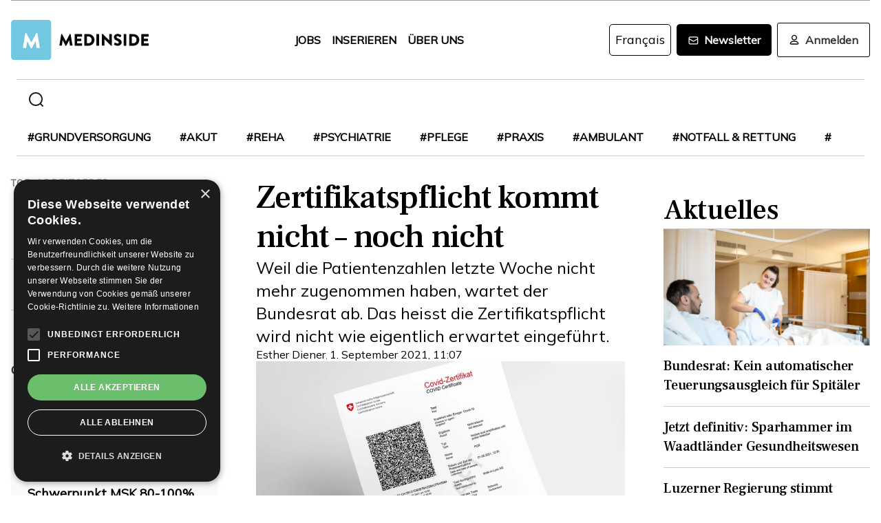

--- FILE ---
content_type: text/html; charset=utf-8
request_url: https://www.medinside.ch/post/zertifikatspflicht-kommt-nicht-noch-nicht
body_size: 27382
content:
<!DOCTYPE html><html lang="de"><head><meta charSet="utf-8"/><meta name="viewport" content="width=device-width"/><title>Zertifikatspflicht kommt nicht – noch nicht</title><meta name="description" content="Weil die Patientenzahlen letzte Woche nicht mehr zugenommen haben, wartet der Bundesrat ab. Das heisst die Zertifikatspflicht wird nicht wie eigentlich erwartet eingeführt."/><link rel="canonical" href="https://www.medinside.ch/de/post/zertifikatspflicht-kommt-nicht-noch-nicht"/><meta property="og:title" content="Zertifikatspflicht kommt nicht – noch nicht"/><meta property="og:image" content="https://res.cloudinary.com/deep-impact-ag/image/upload/c_fill,w_1200,dpr_1/q_auto/fl_progressive/f_auto/v1630494430/medinside/zertifikat_header_de_0003_Thema-V2-1200x800_yt3plt"/><meta property="og:description" content="Weil die Patientenzahlen letzte Woche nicht mehr zugenommen haben, wartet der Bundesrat ab. Das heisst die Zertifikatspflicht wird nicht wie eigentlich erwartet eingeführt."/><meta property="og:type" content="Article"/><meta name="next-head-count" content="9"/><link rel="preconnect" href="https://res.cloudinary.com"/><link rel="preconnect" href="https://fonts.gstatic.com"/><link rel="shortcut icon" type="image/x-icon" href="https://res.cloudinary.com/deep-impact-ag/image/upload/v1649238138/medinside/favicon-32x32.png"/><link rel="icon" sizes="192x192" href="https://res.cloudinary.com/deep-impact-ag/image/upload/v1649238138/medinside/favicon-32x32.png"/><link rel="apple-touch-icon" href="https://res.cloudinary.com/deep-impact-ag/image/upload/v1649238138/medinside/favicon-32x32.png"/><meta http-equiv="X-UA-Compatible" content="IE=edge"/><meta name="mobile-web-app-capable" content="yes"/><meta name="apple-mobile-web-app-status-bar-style" content="black"/><meta name="theme-color" content="#000000"/><meta name="msapplication-navbutton-color" content="#000000"/><meta name="apple-mobile-web-app-status-bar-style" content="#000000"/><link rel="preconnect" href="https://fonts.googleapis.com"/><link rel="preconnect" href="https://fonts.gstatic.com"/><script>(function(w,d,s,l,i){w[l]=w[l]||[];w[l].push({'gtm.start':
		new Date().getTime(),event:'gtm.js'});var f=d.getElementsByTagName(s)[0],
		j=d.createElement(s),dl=l!='dataLayer'?'&l='+l:'';j.async=true;j.src=
		'https://www.googletagmanager.com/gtm.js?id='+i+dl;f.parentNode.insertBefore(j,f);
		})(window,document,'script','dataLayer','GTM-KRHD8R');</script><noscript><iframe title="GTM" src="https://www.googletagmanager.com/ns.html?id=GTM-KRHD8R" height="0" width="0" style="display:none;visibility:hidden"></iframe></noscript><style data-emotion="css-global h8oq24">html{line-height:1.15;-webkit-text-size-adjust:100%;}body{margin:0;}main{display:block;}h1{font-size:2em;margin:0.67em 0;}hr{box-sizing:content-box;height:0;overflow:visible;}pre{font-family:monospace,monospace;font-size:1em;}a{background-color:transparent;}abbr[title]{border-bottom:none;-webkit-text-decoration:underline;text-decoration:underline;-webkit-text-decoration:underline dotted;text-decoration:underline dotted;}b,strong{font-weight:bolder;}code,kbd,samp{font-family:monospace,monospace;font-size:1em;}small{font-size:80%;}sub,sup{font-size:75%;line-height:0;position:relative;vertical-align:baseline;}sub{bottom:-0.25em;}sup{top:-0.5em;}img{border-style:none;}button,input,optgroup,select,textarea{font-family:inherit;font-size:100%;line-height:1.15;margin:0;}button,input{overflow:visible;}button,select{text-transform:none;}button,[type="button"],[type="reset"],[type="submit"]{-webkit-appearance:button;}button::-moz-focus-inner,[type="button"]::-moz-focus-inner,[type="reset"]::-moz-focus-inner,[type="submit"]::-moz-focus-inner{border-style:none;padding:0;}button:-moz-focusring,[type="button"]:-moz-focusring,[type="reset"]:-moz-focusring,[type="submit"]:-moz-focusring{outline:1px dotted ButtonText;}fieldset{padding:0.35em 0.75em 0.625em;}legend{box-sizing:border-box;color:inherit;display:table;max-width:100%;padding:0;white-space:normal;}progress{vertical-align:baseline;}textarea{overflow:auto;}[type="checkbox"],[type="radio"]{box-sizing:border-box;padding:0;}[type="number"]::-webkit-inner-spin-button,[type="number"]::-webkit-outer-spin-button{height:auto;}[type="search"]{-webkit-appearance:textfield;outline-offset:-2px;}[type="search"]::-webkit-search-decoration{-webkit-appearance:none;}::-webkit-file-upload-button{-webkit-appearance:button;font:inherit;}details{display:block;}summary{display:-webkit-box;display:-webkit-list-item;display:-ms-list-itembox;display:list-item;}template{display:none;}[hidden]{display:none;}.msg-alert{width:100%;}html,body{margin:0;padding:0;height:100%;}body{font-size-adjust:none;-moz-osx-font-smoothing:grayscale;-webkit-text-size-adjust:none;-webkit-font-smoothing:antialiased;font-family:'Mulish',sans-serif;font-size:16px;line-height:2rem;padding-top:0!important;color:#353532;}@media screen and (min-width: 992px){body{font-size:18px;line-height:2.125rem;padding-top:0!important;}}#__next{position:relative;}body.react-modal-open{overflow:hidden;}*{box-sizing:border-box;}*::selection{background:#353532;color:#F8F8F8;}a,button{cursor:pointer;outline:none;-webkit-text-decoration:none;text-decoration:none;-webkit-transition:all 0.3s ease;transition:all 0.3s ease;}a{color:#000000;}@media (hover:hover){a:hover{color:#3295B1;}}figure{margin:0;}hr{border:none;border-bottom:solid 1px #cbc9c9;margin:20px 0;}fieldset{-webkit-appearance:none;-moz-appearance:none;-ms-appearance:none;appearance:none;border:none;}img,svg{-webkit-transition:all 0.3s ease;transition:all 0.3s ease;vertical-align:middle;}img *,svg *{-webkit-transition:all 0.3s ease;transition:all 0.3s ease;}img{display:block;max-width:100%;width:100%;}strong,b{font-weight:700;}h1,h2,h3,h4,h5,h6{margin:0;padding:0;}h1{font-size:24px;line-height:30px;font-family:'Frank Ruhl Libre',serif;}@media screen and (min-width: 992px){h1{font-size:40px;line-height:120%;}}h2{font-size:20px;line-height:28px;font-family:'Frank Ruhl Libre',serif;}@media screen and (min-width: 992px){h2{font-size:32px;line-height:120%;}}h3{font-size:23px;line-height:26px;font-family:'Frank Ruhl Libre',serif;}@media screen and (min-width: 992px){h3{font-size:28px;line-height:120%;}}h4{font-size:20px;line-height:24px;font-family:'Frank Ruhl Libre',serif;}@media screen and (min-width: 992px){h4{font-size:22px;line-height:130%;}}h5{font-size:14px;line-height:22px;font-family:'Frank Ruhl Libre',serif;}@media screen and (min-width: 992px){h5{font-size:18px;line-height:130%;}}h6{font-size:12px;line-height:20px;font-family:'Frank Ruhl Libre',serif;}@media screen and (min-width: 992px){h6{font-size:14px;line-height:130%;}}.ReactCrop__image{max-height:initial!important;}.CookieDeclaration{display:none;}</style><script type="text/javascript" src="//cdn.cookie-script.com/s/df0a8aa12bff3aff8654f7f2454e39f4.js"></script><script async="" src="https://pagead2.googlesyndication.com/pagead/js/adsbygoogle.js?client=ca-pub-9699499042335755" crossorigin="anonymous"></script><link rel="preconnect" href="https://fonts.gstatic.com" crossorigin /><link rel="preload" href="/_next/static/css/6d530d6069fd563f.css" as="style"/><link rel="stylesheet" href="/_next/static/css/6d530d6069fd563f.css" data-n-g=""/><noscript data-n-css=""></noscript><script defer="" nomodule="" src="/_next/static/chunks/polyfills-c67a75d1b6f99dc8.js"></script><script src="/_next/static/chunks/webpack-09300144afa78643.js" defer=""></script><script src="/_next/static/chunks/framework-bb5c596eafb42b22.js" defer=""></script><script src="/_next/static/chunks/main-ff72eaad181f41e6.js" defer=""></script><script src="/_next/static/chunks/pages/_app-fbf7f59e08b13c6f.js" defer=""></script><script src="/_next/static/chunks/519-a656da336496559c.js" defer=""></script><script src="/_next/static/chunks/54-1d80cb230948e008.js" defer=""></script><script src="/_next/static/chunks/806-05c3bbdec0d694b2.js" defer=""></script><script src="/_next/static/chunks/755-9b9a568eccad0ce7.js" defer=""></script><script src="/_next/static/chunks/407-1fb94f97d8f30727.js" defer=""></script><script src="/_next/static/chunks/473-e5347b62cd01ec58.js" defer=""></script><script src="/_next/static/chunks/118-3344730a0bb356ac.js" defer=""></script><script src="/_next/static/chunks/pages/%5B...alias%5D-5f8d2e404bdd5757.js" defer=""></script><script src="/_next/static/R52KDBVLbGQf4K62SWK-g/_buildManifest.js" defer=""></script><script src="/_next/static/R52KDBVLbGQf4K62SWK-g/_ssgManifest.js" defer=""></script><style data-href="https://fonts.googleapis.com/css2?family=Frank+Ruhl+Libre:wght@400;500;700&display=swap">@font-face{font-family:'Frank Ruhl Libre';font-style:normal;font-weight:400;font-display:swap;src:url(https://fonts.gstatic.com/l/font?kit=j8_96_fAw7jrcalD7oKYNX0QfAnPcbzNEEB7OoicBw7FYVqT&skey=f32d6e63ec16a834&v=v23) format('woff')}@font-face{font-family:'Frank Ruhl Libre';font-style:normal;font-weight:500;font-display:swap;src:url(https://fonts.gstatic.com/l/font?kit=j8_96_fAw7jrcalD7oKYNX0QfAnPcbzNEEB7OoicBw73YVqT&skey=f32d6e63ec16a834&v=v23) format('woff')}@font-face{font-family:'Frank Ruhl Libre';font-style:normal;font-weight:700;font-display:swap;src:url(https://fonts.gstatic.com/l/font?kit=j8_96_fAw7jrcalD7oKYNX0QfAnPcbzNEEB7OoicBw4iZlqT&skey=f32d6e63ec16a834&v=v23) format('woff')}@font-face{font-family:'Frank Ruhl Libre';font-style:normal;font-weight:400;font-display:swap;src:url(https://fonts.gstatic.com/s/frankruhllibre/v23/j8_w6_fAw7jrcalD7oKYNX0QfAnPW7Ll4brkiY-xBg.woff2) format('woff2');unicode-range:U+0307-0308,U+0590-05FF,U+200C-2010,U+20AA,U+25CC,U+FB1D-FB4F}@font-face{font-family:'Frank Ruhl Libre';font-style:normal;font-weight:400;font-display:swap;src:url(https://fonts.gstatic.com/s/frankruhllibre/v23/j8_w6_fAw7jrcalD7oKYNX0QfAnPW77l4brkiY-xBg.woff2) format('woff2');unicode-range:U+0100-02BA,U+02BD-02C5,U+02C7-02CC,U+02CE-02D7,U+02DD-02FF,U+0304,U+0308,U+0329,U+1D00-1DBF,U+1E00-1E9F,U+1EF2-1EFF,U+2020,U+20A0-20AB,U+20AD-20C0,U+2113,U+2C60-2C7F,U+A720-A7FF}@font-face{font-family:'Frank Ruhl Libre';font-style:normal;font-weight:400;font-display:swap;src:url(https://fonts.gstatic.com/s/frankruhllibre/v23/j8_w6_fAw7jrcalD7oKYNX0QfAnPW7Dl4brkiY8.woff2) format('woff2');unicode-range:U+0000-00FF,U+0131,U+0152-0153,U+02BB-02BC,U+02C6,U+02DA,U+02DC,U+0304,U+0308,U+0329,U+2000-206F,U+20AC,U+2122,U+2191,U+2193,U+2212,U+2215,U+FEFF,U+FFFD}@font-face{font-family:'Frank Ruhl Libre';font-style:normal;font-weight:500;font-display:swap;src:url(https://fonts.gstatic.com/s/frankruhllibre/v23/j8_w6_fAw7jrcalD7oKYNX0QfAnPW7Ll4brkiY-xBg.woff2) format('woff2');unicode-range:U+0307-0308,U+0590-05FF,U+200C-2010,U+20AA,U+25CC,U+FB1D-FB4F}@font-face{font-family:'Frank Ruhl Libre';font-style:normal;font-weight:500;font-display:swap;src:url(https://fonts.gstatic.com/s/frankruhllibre/v23/j8_w6_fAw7jrcalD7oKYNX0QfAnPW77l4brkiY-xBg.woff2) format('woff2');unicode-range:U+0100-02BA,U+02BD-02C5,U+02C7-02CC,U+02CE-02D7,U+02DD-02FF,U+0304,U+0308,U+0329,U+1D00-1DBF,U+1E00-1E9F,U+1EF2-1EFF,U+2020,U+20A0-20AB,U+20AD-20C0,U+2113,U+2C60-2C7F,U+A720-A7FF}@font-face{font-family:'Frank Ruhl Libre';font-style:normal;font-weight:500;font-display:swap;src:url(https://fonts.gstatic.com/s/frankruhllibre/v23/j8_w6_fAw7jrcalD7oKYNX0QfAnPW7Dl4brkiY8.woff2) format('woff2');unicode-range:U+0000-00FF,U+0131,U+0152-0153,U+02BB-02BC,U+02C6,U+02DA,U+02DC,U+0304,U+0308,U+0329,U+2000-206F,U+20AC,U+2122,U+2191,U+2193,U+2212,U+2215,U+FEFF,U+FFFD}@font-face{font-family:'Frank Ruhl Libre';font-style:normal;font-weight:700;font-display:swap;src:url(https://fonts.gstatic.com/s/frankruhllibre/v23/j8_w6_fAw7jrcalD7oKYNX0QfAnPW7Ll4brkiY-xBg.woff2) format('woff2');unicode-range:U+0307-0308,U+0590-05FF,U+200C-2010,U+20AA,U+25CC,U+FB1D-FB4F}@font-face{font-family:'Frank Ruhl Libre';font-style:normal;font-weight:700;font-display:swap;src:url(https://fonts.gstatic.com/s/frankruhllibre/v23/j8_w6_fAw7jrcalD7oKYNX0QfAnPW77l4brkiY-xBg.woff2) format('woff2');unicode-range:U+0100-02BA,U+02BD-02C5,U+02C7-02CC,U+02CE-02D7,U+02DD-02FF,U+0304,U+0308,U+0329,U+1D00-1DBF,U+1E00-1E9F,U+1EF2-1EFF,U+2020,U+20A0-20AB,U+20AD-20C0,U+2113,U+2C60-2C7F,U+A720-A7FF}@font-face{font-family:'Frank Ruhl Libre';font-style:normal;font-weight:700;font-display:swap;src:url(https://fonts.gstatic.com/s/frankruhllibre/v23/j8_w6_fAw7jrcalD7oKYNX0QfAnPW7Dl4brkiY8.woff2) format('woff2');unicode-range:U+0000-00FF,U+0131,U+0152-0153,U+02BB-02BC,U+02C6,U+02DA,U+02DC,U+0304,U+0308,U+0329,U+2000-206F,U+20AC,U+2122,U+2191,U+2193,U+2212,U+2215,U+FEFF,U+FFFD}</style><style data-href="https://fonts.googleapis.com/css2?family=Mulish:ital,wght@0,200;0,400;1,200&display=swap">@font-face{font-family:'Mulish';font-style:italic;font-weight:200;font-display:swap;src:url(https://fonts.gstatic.com/l/font?kit=1Ptwg83HX_SGhgqk2hAjQlW_mEuZ0FsSqeOvHQ&skey=12f3c822011b7b1c&v=v18) format('woff')}@font-face{font-family:'Mulish';font-style:normal;font-weight:200;font-display:swap;src:url(https://fonts.gstatic.com/l/font?kit=1Ptyg83HX_SGhgqO0yLcmjzUAuWexRNRwaM&skey=9f5b077cc22e75c7&v=v18) format('woff')}@font-face{font-family:'Mulish';font-style:normal;font-weight:400;font-display:swap;src:url(https://fonts.gstatic.com/l/font?kit=1Ptyg83HX_SGhgqO0yLcmjzUAuWexZNRwaM&skey=9f5b077cc22e75c7&v=v18) format('woff')}@font-face{font-family:'Mulish';font-style:italic;font-weight:200;font-display:swap;src:url(https://fonts.gstatic.com/l/font?kit=1Ptwg83HX_SGhgqk2hAjQlW_mEuZ0FsSqeOfFJQ8DzNVwd6kWSA&skey=12f3c822011b7b1c&v=v18) format('woff');unicode-range:U+0460-052F,U+1C80-1C8A,U+20B4,U+2DE0-2DFF,U+A640-A69F,U+FE2E-FE2F}@font-face{font-family:'Mulish';font-style:italic;font-weight:200;font-display:swap;src:url(https://fonts.gstatic.com/l/font?kit=1Ptwg83HX_SGhgqk2hAjQlW_mEuZ0FsSqeOfHZQ8DzNVwd6kWSA&skey=12f3c822011b7b1c&v=v18) format('woff');unicode-range:U+0301,U+0400-045F,U+0490-0491,U+04B0-04B1,U+2116}@font-face{font-family:'Mulish';font-style:italic;font-weight:200;font-display:swap;src:url(https://fonts.gstatic.com/l/font?kit=1Ptwg83HX_SGhgqk2hAjQlW_mEuZ0FsSqeOfFpQ8DzNVwd6kWSA&skey=12f3c822011b7b1c&v=v18) format('woff');unicode-range:U+0102-0103,U+0110-0111,U+0128-0129,U+0168-0169,U+01A0-01A1,U+01AF-01B0,U+0300-0301,U+0303-0304,U+0308-0309,U+0323,U+0329,U+1EA0-1EF9,U+20AB}@font-face{font-family:'Mulish';font-style:italic;font-weight:200;font-display:swap;src:url(https://fonts.gstatic.com/l/font?kit=1Ptwg83HX_SGhgqk2hAjQlW_mEuZ0FsSqeOfF5Q8DzNVwd6kWSA&skey=12f3c822011b7b1c&v=v18) format('woff');unicode-range:U+0100-02BA,U+02BD-02C5,U+02C7-02CC,U+02CE-02D7,U+02DD-02FF,U+0304,U+0308,U+0329,U+1D00-1DBF,U+1E00-1E9F,U+1EF2-1EFF,U+2020,U+20A0-20AB,U+20AD-20C0,U+2113,U+2C60-2C7F,U+A720-A7FF}@font-face{font-family:'Mulish';font-style:italic;font-weight:200;font-display:swap;src:url(https://fonts.gstatic.com/l/font?kit=1Ptwg83HX_SGhgqk2hAjQlW_mEuZ0FsSqeOfGZQ8DzNVwd6k&skey=12f3c822011b7b1c&v=v18) format('woff');unicode-range:U+0000-00FF,U+0131,U+0152-0153,U+02BB-02BC,U+02C6,U+02DA,U+02DC,U+0304,U+0308,U+0329,U+2000-206F,U+20AC,U+2122,U+2191,U+2193,U+2212,U+2215,U+FEFF,U+FFFD}@font-face{font-family:'Mulish';font-style:normal;font-weight:200;font-display:swap;src:url(https://fonts.gstatic.com/s/mulish/v18/1Ptvg83HX_SGhgqk0gotYKNnBcif.woff2) format('woff2');unicode-range:U+0460-052F,U+1C80-1C8A,U+20B4,U+2DE0-2DFF,U+A640-A69F,U+FE2E-FE2F}@font-face{font-family:'Mulish';font-style:normal;font-weight:200;font-display:swap;src:url(https://fonts.gstatic.com/s/mulish/v18/1Ptvg83HX_SGhgqk2wotYKNnBcif.woff2) format('woff2');unicode-range:U+0301,U+0400-045F,U+0490-0491,U+04B0-04B1,U+2116}@font-face{font-family:'Mulish';font-style:normal;font-weight:200;font-display:swap;src:url(https://fonts.gstatic.com/s/mulish/v18/1Ptvg83HX_SGhgqk0AotYKNnBcif.woff2) format('woff2');unicode-range:U+0102-0103,U+0110-0111,U+0128-0129,U+0168-0169,U+01A0-01A1,U+01AF-01B0,U+0300-0301,U+0303-0304,U+0308-0309,U+0323,U+0329,U+1EA0-1EF9,U+20AB}@font-face{font-family:'Mulish';font-style:normal;font-weight:200;font-display:swap;src:url(https://fonts.gstatic.com/s/mulish/v18/1Ptvg83HX_SGhgqk0QotYKNnBcif.woff2) format('woff2');unicode-range:U+0100-02BA,U+02BD-02C5,U+02C7-02CC,U+02CE-02D7,U+02DD-02FF,U+0304,U+0308,U+0329,U+1D00-1DBF,U+1E00-1E9F,U+1EF2-1EFF,U+2020,U+20A0-20AB,U+20AD-20C0,U+2113,U+2C60-2C7F,U+A720-A7FF}@font-face{font-family:'Mulish';font-style:normal;font-weight:200;font-display:swap;src:url(https://fonts.gstatic.com/s/mulish/v18/1Ptvg83HX_SGhgqk3wotYKNnBQ.woff2) format('woff2');unicode-range:U+0000-00FF,U+0131,U+0152-0153,U+02BB-02BC,U+02C6,U+02DA,U+02DC,U+0304,U+0308,U+0329,U+2000-206F,U+20AC,U+2122,U+2191,U+2193,U+2212,U+2215,U+FEFF,U+FFFD}@font-face{font-family:'Mulish';font-style:normal;font-weight:400;font-display:swap;src:url(https://fonts.gstatic.com/s/mulish/v18/1Ptvg83HX_SGhgqk0gotYKNnBcif.woff2) format('woff2');unicode-range:U+0460-052F,U+1C80-1C8A,U+20B4,U+2DE0-2DFF,U+A640-A69F,U+FE2E-FE2F}@font-face{font-family:'Mulish';font-style:normal;font-weight:400;font-display:swap;src:url(https://fonts.gstatic.com/s/mulish/v18/1Ptvg83HX_SGhgqk2wotYKNnBcif.woff2) format('woff2');unicode-range:U+0301,U+0400-045F,U+0490-0491,U+04B0-04B1,U+2116}@font-face{font-family:'Mulish';font-style:normal;font-weight:400;font-display:swap;src:url(https://fonts.gstatic.com/s/mulish/v18/1Ptvg83HX_SGhgqk0AotYKNnBcif.woff2) format('woff2');unicode-range:U+0102-0103,U+0110-0111,U+0128-0129,U+0168-0169,U+01A0-01A1,U+01AF-01B0,U+0300-0301,U+0303-0304,U+0308-0309,U+0323,U+0329,U+1EA0-1EF9,U+20AB}@font-face{font-family:'Mulish';font-style:normal;font-weight:400;font-display:swap;src:url(https://fonts.gstatic.com/s/mulish/v18/1Ptvg83HX_SGhgqk0QotYKNnBcif.woff2) format('woff2');unicode-range:U+0100-02BA,U+02BD-02C5,U+02C7-02CC,U+02CE-02D7,U+02DD-02FF,U+0304,U+0308,U+0329,U+1D00-1DBF,U+1E00-1E9F,U+1EF2-1EFF,U+2020,U+20A0-20AB,U+20AD-20C0,U+2113,U+2C60-2C7F,U+A720-A7FF}@font-face{font-family:'Mulish';font-style:normal;font-weight:400;font-display:swap;src:url(https://fonts.gstatic.com/s/mulish/v18/1Ptvg83HX_SGhgqk3wotYKNnBQ.woff2) format('woff2');unicode-range:U+0000-00FF,U+0131,U+0152-0153,U+02BB-02BC,U+02C6,U+02DA,U+02DC,U+0304,U+0308,U+0329,U+2000-206F,U+20AC,U+2122,U+2191,U+2193,U+2212,U+2215,U+FEFF,U+FFFD}</style></head><body><div id="__next" data-reactroot=""><style data-emotion="css w7o9c1">.css-w7o9c1{display:-webkit-box;display:-webkit-flex;display:-ms-flexbox;display:flex;position:fixed;z-index:1200;left:0;right:0;width:-webkit-fit-content;width:-moz-fit-content;width:fit-content;margin:0 16px;top:80px;border-radius:5px;font-size:16px;padding:16px 24px;line-height:19px;color:white;font-weight:700;-webkit-transform:translateY(-200px);-moz-transform:translateY(-200px);-ms-transform:translateY(-200px);transform:translateY(-200px);-webkit-transition:-webkit-transform 0.3s ease-in-out;transition:transform 0.3s ease-in-out;font-family:'Mulish',sans-serif;}@media screen and (min-width: 768px){.css-w7o9c1{margin:0 auto;}}.css-w7o9c1 button{background:transparent;border:none;padding:0;margin:0;font-size:40px;line-height:19px;color:white;margin-left:16px;}.css-w7o9c1 button:focus{outline:none;}</style><div class="css-w7o9c1"><button type="button">×</button></div><style data-emotion="css 1pceypv">.css-1pceypv{display:none;}@media screen and (min-width: 768px){.css-1pceypv{display:block;}}</style><style data-emotion="css eij3av">.css-eij3av{width:100%;max-width:1440px;padding:0 16px;margin:0 auto;display:none;}@media screen and (min-width: 1920px){.css-eij3av{padding:0 24px;}}@media screen and (min-width: 768px){.css-eij3av{display:block;}}</style><section class="css-eij3av"><style data-emotion="css 112jzao">.css-112jzao{height:1px;background:#9C9C9D;margin:0;border:none;}</style><hr class="css-112jzao"/></section><style data-emotion="css e9bpt7">.css-e9bpt7{position:-webkit-sticky;position:sticky;top:-66px;right:0;bottom:0;left:0;display:grid;grid-auto-flow:row;background:white;z-index:200;-webkit-transition:all 0.3s ease;transition:all 0.3s ease;}@media screen and (min-width: 768px){.css-e9bpt7{gap:24px;padding:24px 0 0;top:-110px;right:0;bottom:0;left:0;}}</style><nav class="css-e9bpt7"><style data-emotion="css 13gd0wf">.css-13gd0wf{display:-webkit-box;display:-webkit-flex;display:-ms-flexbox;display:flex;-webkit-flex-direction:row;-ms-flex-direction:row;flex-direction:row;-webkit-box-pack:justify;-webkit-justify-content:space-between;justify-content:space-between;-webkit-align-items:center;-webkit-box-align:center;-ms-flex-align:center;align-items:center;width:100%;padding:4px 16px;height:auto;}</style><style data-emotion="css wthh9e">.css-wthh9e{width:100%;max-width:1440px;padding:0 16px;margin:0 auto;display:-webkit-box;display:-webkit-flex;display:-ms-flexbox;display:flex;-webkit-flex-direction:row;-ms-flex-direction:row;flex-direction:row;-webkit-box-pack:justify;-webkit-justify-content:space-between;justify-content:space-between;-webkit-align-items:center;-webkit-box-align:center;-ms-flex-align:center;align-items:center;width:100%;padding:4px 16px;height:auto;}@media screen and (min-width: 1920px){.css-wthh9e{padding:0 24px;}}</style><section class="css-wthh9e"><section class="css-0"><a href="/"><style data-emotion="css 2uxsj8">.css-2uxsj8{max-width:150px;}@media screen and (min-width: 768px){.css-2uxsj8{max-width:initial;}}</style><svg width="201" height="58" viewBox="0 0 201 58" fill="none" xmlns="http://www.w3.org/2000/svg" class="css-2uxsj8"><g clip-path="url(#clip0_576_905)"><path d="M4.63306 -0.184067H53.7894C56.3383 -0.184067 58.3409 1.82234 58.3409 4.37594V53.6241C58.3409 56.1777 56.3383 58.1841 53.7894 58.1841H4.63306C2.08421 58.1841 0.081543 56.1777 0.081543 53.6241V4.37594C0.081543 1.91354 2.08421 -0.184067 4.63306 -0.184067Z" fill="#73C8E1"></path><path d="M72.9968 20.6648C72.9968 20.4824 73.2699 20.3 73.452 20.3H73.8161C73.9071 20.3 74.1802 20.3912 74.1802 20.5736L79.7331 30.9704H79.8241L85.3769 20.5736C85.468 20.3912 85.65 20.3 85.741 20.3H86.1052C86.2872 20.3 86.4693 20.4824 86.5603 20.6648L89.2912 36.8072C89.3823 37.0808 89.1092 37.3544 88.8361 37.3544H86.0141C85.8321 37.3544 85.559 37.172 85.559 36.9896L84.4666 29.6024H84.3756L80.3703 37.3544C80.2792 37.5368 80.0972 37.628 80.0061 37.628H79.551C79.3689 37.628 79.1869 37.5368 79.1869 37.3544L75.0905 29.6024H74.9995L73.9981 36.9896C73.9981 37.172 73.8161 37.3544 73.543 37.3544H70.7211C70.448 37.3544 70.1749 37.172 70.2659 36.8072L72.9968 20.6648Z" fill="#060606"></path><path d="M92.3862 21.0296C92.3862 20.756 92.5683 20.5736 92.8414 20.5736H102.764C103.037 20.5736 103.219 20.756 103.219 21.0296V23.6744C103.219 23.948 103.037 24.1304 102.764 24.1304H96.1185V27.14H101.58C101.853 27.14 102.035 27.3224 102.035 27.596V30.2408C102.035 30.5144 101.853 30.6968 101.58 30.6968H96.1185V33.98H102.764C103.037 33.98 103.219 34.1624 103.219 34.436V37.0808C103.219 37.3544 103.037 37.5368 102.764 37.5368H92.8414C92.5683 37.5368 92.3862 37.3544 92.3862 37.0808V21.0296Z" fill="#060606"></path><path d="M106.496 21.0296C106.496 20.756 106.678 20.5736 106.951 20.5736H112.777C117.419 20.5736 121.243 24.3128 121.243 28.964C121.243 33.6152 117.419 37.4456 112.777 37.4456H106.951C106.678 37.4456 106.496 37.2632 106.496 36.9896V21.0296ZM112.504 33.7976C115.235 33.7976 117.146 31.7 117.146 28.8728C117.146 26.1368 115.144 24.0392 112.504 24.0392H110.228V33.7976H112.504Z" fill="#060606"></path><path d="M124.065 21.0296C124.065 20.756 124.247 20.5736 124.52 20.5736H127.433C127.706 20.5736 127.888 20.756 127.888 21.0296V36.9896C127.888 37.2632 127.706 37.4456 127.433 37.4456H124.52C124.247 37.4456 124.065 37.2632 124.065 36.9896V21.0296Z" fill="#060606"></path><path d="M131.984 20.756C131.984 20.4824 132.166 20.3 132.44 20.3H133.077L142.635 29.5112V20.9384C142.635 20.6648 142.817 20.4824 143.09 20.4824H146.003C146.276 20.4824 146.458 20.6648 146.458 20.9384V37.0808C146.458 37.3544 146.276 37.5368 146.003 37.5368H145.639C145.548 37.5368 145.366 37.4456 145.366 37.4456L135.808 27.9608V36.8984C135.808 37.172 135.626 37.3544 135.352 37.3544H132.531C132.257 37.3544 132.075 37.172 132.075 36.8984L131.984 20.756Z" fill="#060606"></path><path d="M149.644 35.0744L150.737 33.068C150.919 32.7944 151.374 32.7944 151.556 32.8856C151.647 32.9768 153.376 34.2536 154.924 34.2536C155.925 34.2536 156.563 33.6152 156.563 32.7944C156.563 31.7912 155.743 30.9704 154.105 30.332C152.011 29.5112 149.462 27.8696 149.462 25.0424C149.462 22.6712 151.283 20.3 155.015 20.3C157.473 20.3 159.475 21.5768 160.113 22.124C160.386 22.3064 160.386 22.7624 160.295 22.8536L159.111 24.6776C158.929 24.9512 158.474 25.1336 158.292 24.9512C158.11 24.86 156.289 23.492 154.833 23.492C154.014 23.492 153.285 24.0392 153.285 24.6776C153.285 25.5896 154.014 26.228 155.925 27.0488C157.837 27.7784 160.75 29.2376 160.75 32.5208C160.75 34.9832 158.656 37.5368 155.106 37.5368C152.011 37.5368 150.281 36.26 149.735 35.7128C149.462 35.5304 149.371 35.4392 149.644 35.0744Z" fill="#060606"></path><path d="M163.754 21.0296C163.754 20.756 163.936 20.5736 164.209 20.5736H167.122C167.395 20.5736 167.577 20.756 167.577 21.0296V36.9896C167.577 37.2632 167.395 37.4456 167.122 37.4456H164.209C163.936 37.4456 163.754 37.2632 163.754 36.9896V21.0296Z" fill="#060606"></path><path d="M171.674 21.0296C171.674 20.756 171.856 20.5736 172.129 20.5736H177.955C182.597 20.5736 186.42 24.3128 186.42 28.964C186.42 33.6152 182.597 37.4456 177.955 37.4456H172.129C171.856 37.4456 171.674 37.2632 171.674 36.9896V21.0296ZM177.682 33.7976C180.412 33.7976 182.324 31.7 182.324 28.8728C182.324 26.1368 180.321 24.0392 177.682 24.0392H175.406V33.7976H177.682Z" fill="#060606"></path><path d="M189.242 21.0296C189.242 20.756 189.424 20.5736 189.698 20.5736H199.62C199.893 20.5736 200.075 20.756 200.075 21.0296V23.6744C200.075 23.948 199.893 24.1304 199.62 24.1304H192.975V27.14H198.436C198.71 27.14 198.892 27.3224 198.892 27.596V30.2408C198.892 30.5144 198.71 30.6968 198.436 30.6968H192.975V33.98H199.62C199.893 33.98 200.075 34.1624 200.075 34.436V37.0808C200.075 37.3544 199.893 37.5368 199.62 37.5368H189.698C189.424 37.5368 189.242 37.3544 189.242 37.0808V21.0296Z" fill="#060606"></path><path d="M20.7454 19.424C20.7454 19.1504 21.0185 18.968 21.2916 18.968H21.7467C21.9288 18.968 22.2019 19.0592 22.2929 19.2416L29.4843 32.648H29.5753L36.7667 19.2416C36.8577 19.0592 37.1308 18.968 37.3129 18.968H37.768C38.0411 18.968 38.3142 19.1504 38.3142 19.424L41.7734 40.2176C41.8644 40.5824 41.5913 40.856 41.2272 40.856H37.586C37.3129 40.856 37.0398 40.5824 37.0398 40.4L35.6743 30.824H35.5833L30.3946 40.856C30.3036 41.0384 30.0305 41.2208 29.8484 41.2208H29.3022C29.1202 41.2208 28.8471 41.0384 28.7561 40.856L23.5673 30.824H23.4763L22.1108 40.4C22.1108 40.6736 21.8377 40.856 21.5647 40.856H17.9234C17.5593 40.856 17.2862 40.5824 17.3773 40.2176L20.7454 19.424Z" fill="white"></path></g><defs><clipPath id="clip0_576_905"><rect width="200.583" height="58" fill="white"></rect></clipPath></defs></svg></a></section><section class="css-0"><style data-emotion="css yxfnx6">.css-yxfnx6{display:none;position:fixed;top:60px;right:0;bottom:0;left:0;height:calc(100vh - 60px);margin:0;list-style:none;padding:24px 16px;grid-auto-flow:row;gap:24px;background:white;z-index:20;overflow:scroll;-ms-overflow-style:none;scrollbar-width:none;}.css-yxfnx6::-webkit-scrollbar{display:none;}@media screen and (min-width: 768px){.css-yxfnx6{top:106;right:0;bottom:0;left:0;height:calc(100vh - 106px);overflow:visible;}}@media screen and (min-width: 992px){.css-yxfnx6{-webkit-align-items:center;-webkit-box-align:center;-ms-flex-align:center;align-items:center;position:relative;top:0;right:0;bottom:0;left:0;display:-webkit-box;display:-webkit-flex;display:-ms-flexbox;display:flex;-webkit-flex-direction:row;-ms-flex-direction:row;flex-direction:row;-webkit-column-gap:24px;column-gap:24px;padding:0 24px;margin:0;height:auto;background:transparent;}}</style><ul class="css-yxfnx6"><style data-emotion="css vqtjk5">.css-vqtjk5{font-family:'Mulish',sans-serif;}@media screen and (min-width: 576px){.css-vqtjk5{padding:0 8px;}}@media screen and (min-width: 992px){.css-vqtjk5{display:none;}}</style><li class="css-vqtjk5">Menü</li><style data-emotion="css 1szmm6u">.css-1szmm6u{display:-webkit-box;display:-webkit-flex;display:-ms-flexbox;display:flex;-webkit-flex-direction:column;-ms-flex-direction:column;flex-direction:column;color:black;}</style><li class="css-1szmm6u"><style data-emotion="css p6ud4j">.css-p6ud4j{-webkit-appearance:none;-moz-appearance:none;-ms-appearance:none;appearance:none;background:transparent;border:none;margin:0;padding:0;font-family:'Mulish',sans-serif;font-style:normal;font-weight:bold;font-size:16px;line-height:120%;text-transform:uppercase;color:black;opacity:1;width:100%;-webkit-align-items:center;-webkit-box-align:center;-ms-flex-align:center;align-items:center;display:-webkit-inline-box;display:-webkit-inline-flex;display:-ms-inline-flexbox;display:inline-flex;-webkit-flex-direction:row;-ms-flex-direction:row;flex-direction:row;}.css-p6ud4j>*:not(:first-of-type){margin-left:8px;}@media screen and (min-width: 576px){.css-p6ud4j{padding:0 8px;}}.css-p6ud4j>.caret{display:none;}@media screen and (min-width: 768px){.css-p6ud4j>.caret{display:block;width:8px;height:8px;-webkit-transition:-webkit-transform 0.3s ease-in-out;transition:transform 0.3s ease-in-out;-webkit-transform:rotate(0);-moz-transform:rotate(0);-ms-transform:rotate(0);transform:rotate(0);}}.css-p6ud4j>.icon{width:32px;height:32px;border-radius:50%;overflow:hidden;-webkit-flex-shrink:0;-ms-flex-negative:0;flex-shrink:0;}@media screen and (min-width: 576px){.css-p6ud4j>.icon{width:40px;height:40px;}}.css-p6ud4j:hover{color:black;opacity:0.8;}</style><a class="css-p6ud4j" target="_blank" href="https://medinside.jobs/">Jobs</a></li><li class="css-1szmm6u"><a class="css-p6ud4j" target="_blank" href="https://werbung.medinside.ch/">Inserieren</a></li><li class="css-1szmm6u"><a class="css-p6ud4j" href="/about">Über uns</a></li><style data-emotion="css 1ingssc">.css-1ingssc{font-family:'Mulish',sans-serif;}@media screen and (min-width: 576px){.css-1ingssc{padding:0 8px;}}@media screen and (min-width: 992px){.css-1ingssc{display:none;}}@media screen and (min-width: 992px){.css-1ingssc{display:none;}}</style><li class="css-1ingssc">Themen</li><style data-emotion="css 6vejpw">@media screen and (min-width: 992px){.css-6vejpw{display:none;}}</style><style data-emotion="css 1gj7r1p">.css-1gj7r1p{display:-webkit-box;display:-webkit-flex;display:-ms-flexbox;display:flex;-webkit-flex-direction:column;-ms-flex-direction:column;flex-direction:column;color:black;}@media screen and (min-width: 992px){.css-1gj7r1p{display:none;}}</style><li class="css-1gj7r1p"><a class="css-p6ud4j">structure.grundversorgung</a></li><li class="css-1gj7r1p"><a class="css-p6ud4j">structure.akut</a></li><li class="css-1gj7r1p"><a class="css-p6ud4j">structure.reha</a></li><li class="css-1gj7r1p"><a class="css-p6ud4j">structure.psychiatrie</a></li><li class="css-1gj7r1p"><a class="css-p6ud4j">structure.pflege</a></li><li class="css-1gj7r1p"><a class="css-p6ud4j">structure.praxis</a></li><li class="css-1gj7r1p"><a class="css-p6ud4j">structure.ambulant</a></li><li class="css-1gj7r1p"><a class="css-p6ud4j">structure.notfall &amp; rettung</a></li><li class="css-1gj7r1p"><a class="css-p6ud4j">structure.arbeitswelt</a></li><li class="css-1gj7r1p"><a class="css-p6ud4j">structure.aus- &amp; weiterbildung</a></li><li class="css-1gj7r1p"><a class="css-p6ud4j">structure.pharma</a></li><li class="css-1gj7r1p"><a class="css-p6ud4j">structure.versicherer</a></li><li class="css-1gj7r1p"><a class="css-p6ud4j">structure.politik</a></li><li class="css-1gj7r1p"><a class="css-p6ud4j">structure.digital &amp; ki</a></li><li class="css-1gj7r1p"><a class="css-p6ud4j">structure.trends</a></li><li class="css-1gj7r1p"><a class="css-p6ud4j">structure.recht</a></li></ul></section><style data-emotion="css 1xzq46p">.css-1xzq46p{display:grid;grid-auto-flow:column;height:100%;width:-webkit-fit-content;width:-moz-fit-content;width:fit-content;-webkit-align-items:center;-webkit-box-align:center;-ms-flex-align:center;align-items:center;gap:8px;}</style><section class="css-1xzq46p"><style data-emotion="css mke0aw">.css-mke0aw{display:block;}.css-mke0aw a{height:46px;display:block;border-radius:5px;}.css-mke0aw a span{line-height:40px;}</style><li class="css-mke0aw"><style data-emotion="css l623q2">.css-l623q2{color:black;opacity:1;border:1px solid black;padding:2px 8px;}</style><a class="css-l623q2" href="/fr"><style data-emotion="css 16dqia9">.css-16dqia9{display:inline;}@media screen and (min-width: 992px){.css-16dqia9{display:none;}}</style><span class="css-16dqia9">FR</span><style data-emotion="css 3h8m9y">.css-3h8m9y{display:none;}@media screen and (min-width: 992px){.css-3h8m9y{display:inline;}}</style><span class="css-3h8m9y">Français</span></a></li><style data-emotion="css mp0gfd">.css-mp0gfd{display:-webkit-inline-box;display:-webkit-inline-flex;display:-ms-inline-flexbox;display:inline-flex;-webkit-box-pack:center;-ms-flex-pack:center;-webkit-justify-content:center;justify-content:center;-webkit-align-items:center;-webkit-box-align:center;-ms-flex-align:center;align-items:center;-webkit-appearance:none;-moz-appearance:none;-ms-appearance:none;appearance:none;background:#000000;border:none;display:grid;grid-auto-flow:column;color:#F8F8F8;opacity:1;border-radius:5px;-webkit-transition:all 0.3s ease-in-out;transition:all 0.3s ease-in-out;font-size:0;padding:8px 14px;}.css-mp0gfd img{height:14px;}@media screen and (min-width: 992px){.css-mp0gfd{padding:12px 16px;gap:8px;font-style:normal;font-weight:600;font-size:16px;line-height:140%;width:auto;height:auto;}}.css-mp0gfd:hover{opacity:0.8;color:#F8F8F8;}</style><a href="/de/newsletter" type="button" class="css-mp0gfd"><img src="/assets/tenant/navigation/sr-email.svg" alt="user"/>Newsletter</a><style data-emotion="css 1osc3hw">.css-1osc3hw{color:transparent;-webkit-appearance:none;-moz-appearance:none;-ms-appearance:none;appearance:none;background:transparent;border:1px solid #000000;padding:12px;opacity:1;-webkit-transition:all 0.3s ease-in-out;transition:all 0.3s ease-in-out;font-size:0;line-height:0;border-radius:3px;display:grid;grid-auto-flow:column;-webkit-align-items:center;-webkit-box-align:center;-ms-flex-align:center;align-items:center;}.css-1osc3hw::after{display:none;}.css-1osc3hw>img{width:16px;display:block;margin:0;}@media screen and (min-width: 992px){.css-1osc3hw{font-family:'Mulish',sans-serif;font-style:normal;font-weight:600;font-size:16px;line-height:140%;color:#353532;padding:13px 16px;gap:8px;}}.css-1osc3hw:hover{opacity:0.8;}</style><button type="button" class="css-1osc3hw"><img src="/assets/tenant/navigation/user.svg" alt="user"/>Anmelden</button><style data-emotion="css 4j5m9l">.css-4j5m9l{-webkit-appearance:none;-moz-appearance:none;-ms-appearance:none;appearance:none;background:transparent;border:none;display:-webkit-box;display:-webkit-flex;display:-ms-flexbox;display:flex;-webkit-flex-direction:row;-ms-flex-direction:row;flex-direction:row;padding:0;opacity:1;-webkit-transition:all 0.3s ease-in-out;transition:all 0.3s ease-in-out;}@media screen and (min-width: 576px){.css-4j5m9l{padding:12px;}}.css-4j5m9l:hover{opacity:0.8;}@media screen and (min-width: 992px){.css-4j5m9l{display:none;}}</style><button type="button" class="css-4j5m9l"><svg width="22" height="19" viewBox="0 0 22 19" fill="none" xmlns="http://www.w3.org/2000/svg"><rect width="21.28" height="2.28" rx="1.14" fill="black"></rect><rect y="8.35999" width="21.28" height="2.28" rx="1.14" fill="black"></rect><rect y="16.72" width="13.68" height="2.28" rx="1.14" fill="black"></rect></svg></button></section></section><style data-emotion="css 2efv0z">.css-2efv0z{padding:0;border-top:3px solid black;border-bottom:3px solid black;}@media screen and (min-width: 768px){.css-2efv0z{padding:0 24px;border-top:none;border-bottom:none;}}</style><style data-emotion="css spdngo">.css-spdngo{width:100%;max-width:1440px;padding:0 16px;margin:0 auto;padding:0;border-top:3px solid black;border-bottom:3px solid black;}@media screen and (min-width: 1920px){.css-spdngo{padding:0 24px;}}@media screen and (min-width: 768px){.css-spdngo{padding:0 24px;border-top:none;border-bottom:none;}}</style><section class="css-spdngo"><div><style data-emotion="css 1nbg54o">.css-1nbg54o{position:-webkit-sticky;position:sticky;background:white;width:100%;margin:0;padding:0;display:grid;grid-template-columns:56px 1fr;border-top:1px solid #cbc9c9;border-bottom:1px solid #cbc9c9;}</style><fieldset class="css-1nbg54o"><style data-emotion="css 1bemud3">.css-1bemud3{-webkit-appearance:none;-moz-appearance:none;-ms-appearance:none;appearance:none;border:none;background:white;padding:0 24px;display:-webkit-box;display:-webkit-flex;display:-ms-flexbox;display:flex;width:56px;height:56px;position:relative;border-radius:0;border-right:1px solid black;}@media screen and (min-width: 768px){.css-1bemud3{border-right:none;}}.css-1bemud3::after{content:"";position:absolute;top:0;right:0;bottom:0;left:0;height:100%;width:56px;background-image:url("/assets/tenant/icons/search.svg");background-repeat:no-repeat;-webkit-background-position:center;background-position:center;}</style><button type="button" class="css-1bemud3" style="opacity:0"></button><style data-emotion="css 17benyr">.css-17benyr{display:-webkit-box;display:-webkit-flex;display:-ms-flexbox;display:flex;-webkit-align-items:center;-webkit-box-align:center;-ms-flex-align:center;align-items:center;-webkit-box-flex-wrap:nowrap;-webkit-flex-wrap:nowrap;-ms-flex-wrap:nowrap;flex-wrap:nowrap;max-width:calc(100vw - 56px);overflow:scroll;-ms-overflow-style:none;scrollbar-width:none;}.css-17benyr::-webkit-scrollbar{display:none;}@media screen and (min-width: 768px){.css-17benyr{max-width:calc(100vw - 56px - 40px);}}</style><section class="css-17benyr"></section></fieldset></div></section></nav><style data-emotion="css 1ok3zy1">.css-1ok3zy1{padding:0 0 32px;}@media screen and (min-width: 768px){.css-1ok3zy1{padding:0 0 80px;}}</style><main class="css-1ok3zy1"><script type="application/ld+json">{"@context":"https://schema.org","@type":"Article","headline":"Zertifikatspflicht kommt nicht – noch nicht","image":"https://res.cloudinary.com/deep-impact-ag/image/upload/v1630494430/medinside/zertifikat_header_de_0003_Thema-V2-1200x800_yt3plt.jpg","author":"em","genre":"news","keywords":"coronavirus bundesrat politik","publisher":{"@type":"Organization","name":"medinside","logo":{"@type":"ImageObject","url":"https://res.cloudinary.com/deep-impact-ag/image/upload/v1636024557/medinside/default/mood-3.png"}},"url":"https://www.medinside.ch/de/post/zertifikatspflicht-kommt-nicht-noch-nicht","mainEntityOfPage":{"@type":"WebPage","@id":"https://www.medinside.ch/de/post/zertifikatspflicht-kommt-nicht-noch-nicht"},"datePublished":"2021-09-01T11:07:00Z","dateCreated":"2021-09-01T11:07:00Z","dateModified":"2021-09-01T11:07:00Z","description":"Weil die Patientenzahlen letzte Woche nicht mehr zugenommen haben, wartet der Bundesrat ab. Das heisst die Zertifikatspflicht wird nicht wie eigentlich erwartet eingeführt.","articleBody":"Weil die Patientenzahlen letzte Woche nicht mehr zugenommen haben, wartet der Bundesrat ab. Das heisst die Zertifikatspflicht wird nicht wie eigentlich erwartet eingeführt."}</script><div></div><meta name="twitter:card" content="summary"/><meta name="twitter:site" content="https://www.medinside.ch"/><meta name="twitter:title" content="Zertifikatspflicht kommt nicht – noch nicht"/><meta name="twitter:description" content="Weil die Patientenzahlen letzte Woche nicht mehr zugenommen haben, wartet der Bundesrat ab. Das heisst die Zertifikatspflicht wird nicht wie eigentlich erwartet eingeführt."/><meta name="twitter:image" content="https://res.cloudinary.com/deep-impact-ag/image/upload/v1630494430/medinside/zertifikat_header_de_0003_Thema-V2-1200x800_yt3plt.jpg"/><style data-emotion="css v2wzes">.css-v2wzes{display:grid;grid-row-gap:24px;}@media screen and (min-width: 768px){.css-v2wzes{grid-template-columns:1fr 300px;grid-column-gap:56px;grid-row-gap:0;}}@media screen and (min-width: 992px){.css-v2wzes{grid-template-columns:300px 1fr 300px;}}</style><style data-emotion="css 1gyhndx">.css-1gyhndx{width:100%;max-width:1440px;padding:0 16px;margin:0 auto;padding-top:24px;display:grid;grid-row-gap:24px;}@media screen and (min-width: 1920px){.css-1gyhndx{padding:0 24px;}}@media screen and (min-width: 768px){.css-1gyhndx{padding-top:32px;}}@media screen and (min-width: 768px){.css-1gyhndx{grid-template-columns:1fr 300px;grid-column-gap:56px;grid-row-gap:0;}}@media screen and (min-width: 992px){.css-1gyhndx{grid-template-columns:300px 1fr 300px;}}</style><section class="css-1gyhndx"><style data-emotion="css 1m23ska">.css-1m23ska{display:-webkit-box;display:-webkit-flex;display:-ms-flexbox;display:flex;-webkit-flex-direction:column;-ms-flex-direction:column;flex-direction:column;gap:16px;}@media screen and (min-width: 768px){.css-1m23ska{gap:24px;}}.css-1m23ska:nth-of-type(1){grid-column:1;grid-row:2;}@media screen and (min-width: 768px){.css-1m23ska:nth-of-type(1){grid-column:-2;}}@media screen and (min-width: 992px){.css-1m23ska:nth-of-type(1){grid-column:auto;grid-row:auto;}}</style><aside class="css-1m23ska"><style data-emotion="css sguqdy">.css-sguqdy{display:none;}@media screen and (min-width: 1200px){.css-sguqdy{display:-webkit-box;display:-webkit-flex;display:-ms-flexbox;display:flex;-webkit-flex-direction:column;-ms-flex-direction:column;flex-direction:column;list-style:none;padding:0;margin:0 0 24px;}}</style><div class="css-sguqdy"></div></aside><style data-emotion="css xqg33r">.css-xqg33r{display:-webkit-box;display:-webkit-flex;display:-ms-flexbox;display:flex;-webkit-flex-direction:column;-ms-flex-direction:column;flex-direction:column;gap:24px;}</style><section class="css-xqg33r"><style data-emotion="css 1dzdk94">.css-1dzdk94{display:-webkit-box;display:-webkit-flex;display:-ms-flexbox;display:flex;-webkit-flex-direction:column;-ms-flex-direction:column;flex-direction:column;}@media screen and (min-width: 768px){.css-1dzdk94{gap:20px;}}</style><header class="css-1dzdk94"><style data-emotion="css 1ytjknz">.css-1ytjknz{font-style:normal;font-weight:500;font-size:39px;line-height:120%;letter-spacing:-0.02em;color:#060606;margin-bottom:8px;-webkit-hyphenate-character:"-";hyphenate-character:"-";}@media screen and (min-width: 768px){.css-1ytjknz{margin-bottom:0;color:#000000;font-style:normal;font-weight:500;font-size:48px;line-height:120%;letter-spacing:-0.02em;}}</style><h1 data-cy="header-view__title" class="css-1ytjknz">Zertifikatspflicht kommt nicht – noch nicht</h1><style data-emotion="css 2qh65r">.css-2qh65r{font-family:'Mulish',sans-serif;font-style:normal;font-weight:400;font-size:21px;line-height:140%;color:#060606;margin-bottom:16px;-webkit-hyphenate-character:"-";hyphenate-character:"-";}@media screen and (min-width: 768px){.css-2qh65r{margin-bottom:0;font-style:normal;font-weight:400;font-size:24px;line-height:140%;}}</style><h2 data-cy="header-view__leadText" class="css-2qh65r">Weil die Patientenzahlen letzte Woche nicht mehr zugenommen haben, wartet der Bundesrat ab. Das heisst die Zertifikatspflicht wird nicht wie eigentlich erwartet eingeführt.</h2><style data-emotion="css wcxzu4">.css-wcxzu4{margin:0 0 20px 0;}@media screen and (min-width: 768px){.css-wcxzu4{margin:0;display:inline-block;font-family:'Mulish',sans-serif;font-style:normal;font-weight:400;font-size:13px;line-height:140%;color:#6a6a6a;}}</style><style data-emotion="css ocoi6c">.css-ocoi6c{font-style:normal;font-weight:normal;font-size:16px;line-height:20px;color:black;margin:0 0 20px 0;}@media screen and (min-width: 768px){.css-ocoi6c{margin:0;display:inline-block;font-family:'Mulish',sans-serif;font-style:normal;font-weight:400;font-size:13px;line-height:140%;color:#6a6a6a;}}</style><small class="css-ocoi6c"><style data-emotion="css v1akar">.css-v1akar{color:#707070;-webkit-appearance:none;-moz-appearance:none;-ms-appearance:none;appearance:none;background:transparent;border:none;margin:0;padding:0;font-size:16px;display:inline;text-align:left;}.css-v1akar>span{color:#000000;}.css-v1akar:hover>span{color:#303030;}.css-v1akar:focus{outline:none;}</style><button type="button" class="css-v1akar"><span>Esther Diener</span></button>, <style data-emotion="css z68zpe">.css-z68zpe{font-style:normal;font-weight:normal;font-size:16px;line-height:20px;color:black;}</style><small class="css-z68zpe">1. September 2021 um 11:07</small></small><style data-emotion="css 5170ay">.css-5170ay{display:-webkit-box;display:-webkit-flex;display:-ms-flexbox;display:flex;-webkit-flex-direction:column;-ms-flex-direction:column;flex-direction:column;gap:16px;}</style><span class="css-5170ay" data-cy="header-view__image"><style data-emotion="css 1sioh59">.css-1sioh59{width:calc(100% + 40px);margin-left:-20px;position:relative;padding-bottom:56.25%;display:block;}@media screen and (min-width: 768px){.css-1sioh59{width:100%;margin-left:0;}}.css-1sioh59>img{margin-left:0;position:absolute;padding-bottom:0;inset:0;height:100%;width:100%;object-fit:cover;object-position:center;}</style><div data-rmiz-wrap="visible" style="display:block"><picture class="css-1sioh59"><source media="(min-width: 2000px)" srcSet="https://res.cloudinary.com/deep-impact-ag/image/upload/c_fill,w_2000,dpr_1/ar_16:9,c_fill,g_auto/q_auto/fl_progressive/f_auto/v1630494430/medinside/zertifikat_header_de_0003_Thema-V2-1200x800_yt3plt 1x, https://res.cloudinary.com/deep-impact-ag/image/upload/c_fill,w_2000,dpr_2/ar_16:9,c_fill,g_auto/q_auto/fl_progressive/f_auto/v1630494430/medinside/zertifikat_header_de_0003_Thema-V2-1200x800_yt3plt 2x"/><source media="(min-width: 992px)" srcSet="https://res.cloudinary.com/deep-impact-ag/image/upload/c_fill,w_1000,dpr_1/ar_16:9,c_fill,g_auto/q_auto/fl_progressive/f_auto/v1630494430/medinside/zertifikat_header_de_0003_Thema-V2-1200x800_yt3plt 1x, https://res.cloudinary.com/deep-impact-ag/image/upload/c_fill,w_1000,dpr_2/ar_16:9,c_fill,g_auto/q_auto/fl_progressive/f_auto/v1630494430/medinside/zertifikat_header_de_0003_Thema-V2-1200x800_yt3plt 2x"/><source media="(min-width: 0px)" srcSet="https://res.cloudinary.com/deep-impact-ag/image/upload/c_fill,w_500,dpr_1/ar_16:9,c_fill,g_auto/q_auto/fl_progressive/f_auto/v1630494430/medinside/zertifikat_header_de_0003_Thema-V2-1200x800_yt3plt 1x, https://res.cloudinary.com/deep-impact-ag/image/upload/c_fill,w_500,dpr_2/ar_16:9,c_fill,g_auto/q_auto/fl_progressive/f_auto/v1630494430/medinside/zertifikat_header_de_0003_Thema-V2-1200x800_yt3plt 2x"/><img src="https://res.cloudinary.com/deep-impact-ag/image/upload/c_fill,w_640,dpr_1/ar_16:9,c_fill,g_auto/q_auto/fl_progressive/f_auto/v1630494430/medinside/zertifikat_header_de_0003_Thema-V2-1200x800_yt3plt" alt="image" class="css-1sioh59" loading="lazy"/></picture><button aria-label="Zoom image" data-rmiz-btn-open="true"></button></div><style data-emotion="css 1stlndg">.css-1stlndg{font-style:normal;font-weight:400;font-size:16px;line-height:140%;color:black;}.css-1stlndg:empty{display:none;}</style><small data-cy="header-view__image--legend" class="css-1stlndg"></small><style data-emotion="css s2fynz">.css-s2fynz{display:-webkit-box;display:-webkit-flex;display:-ms-flexbox;display:flex;-webkit-flex-direction:row;-ms-flex-direction:row;flex-direction:row;gap:8px;list-style:none;margin:0;padding:0;-webkit-box-flex-wrap:wrap;-webkit-flex-wrap:wrap;-ms-flex-wrap:wrap;flex-wrap:wrap;}</style><ul class="css-s2fynz"><li><style data-emotion="css ggzdf8">.css-ggzdf8{font-family:'Mulish',sans-serif;font-style:normal;font-weight:600;font-size:14px;line-height:140%;text-transform:uppercase;color:#060606;opacity:1;padding:6px 12px;border:1px solid #e6e6e6;}.css-ggzdf8:hover{opacity:0.8;}</style><a class="css-ggzdf8" href="/?t=coronavirus">coronavirus</a></li><li><a class="css-ggzdf8" href="/?t=bundesrat">bundesrat</a></li><li><a class="css-ggzdf8" href="/?t=politik">politik</a></li></ul></span></header><style data-emotion="css 13yvjl5">.css-13yvjl5{display:-webkit-box;display:-webkit-flex;display:-ms-flexbox;display:flex;-webkit-flex-direction:column;-ms-flex-direction:column;flex-direction:column;gap:16px;width:100%;max-width:800px;margin:0 auto;}</style><section class="css-13yvjl5"><style data-emotion="css 1unhpqu">.css-1unhpqu{clear:both;}.css-1unhpqu>*:not(:empty){margin-bottom:16px;}.css-1unhpqu span em,.css-1unhpqu span strong,.css-1unhpqu span u,.css-1unhpqu span sup,.css-1unhpqu span sub{font-weight:400;color:black;font-size:20px;line-height:34px;float:none;}.css-1unhpqu span em:not([data-editor]),.css-1unhpqu span strong:not([data-editor]),.css-1unhpqu span u:not([data-editor]),.css-1unhpqu span sup:not([data-editor]),.css-1unhpqu span sub:not([data-editor]){white-space:pre-wrap;}@media screen and (min-width: 992px){.css-1unhpqu span em,.css-1unhpqu span strong,.css-1unhpqu span u,.css-1unhpqu span sup,.css-1unhpqu span sub{font-size:20px;line-height:28px;}}.css-1unhpqu span em,.css-1unhpqu span strong{font-weight:bold;}</style><div class="css-1unhpqu"><style data-emotion="css 126rybg">.css-126rybg{font-weight:400;color:black;font-size:20px;line-height:34px;float:none;}.css-126rybg:not([data-editor]){white-space:pre-wrap;}@media screen and (min-width: 992px){.css-126rybg{font-size:20px;line-height:28px;}}</style><div data-cy="draft-view__paragraph" class="css-126rybg">Die Kantone hätten mehrheitlich grünes Licht gegeben. Doch nun zögert der Bundesrat damit, die Zertifikatspflicht auf breiter Ebene einzuführen. Der Grund: In der letzten Woche hat die Zahl der Spitaleinweisungen von Corona-Patienten nicht mehr zugenommen. </div><a href="#undefined"></a><style data-emotion="css 1hp8fxd">.css-1hp8fxd{font-size:20px;line-height:24px;}@media screen and (min-width: 992px){.css-1hp8fxd{font-size:22px;line-height:130%;}}</style><h2 class="css-1hp8fxd">Jederzeit doch noch beschliessbar</h2><div data-cy="draft-view__paragraph" class="css-126rybg">Die Zahl ist dennoch weiterhin hoch. Deshalb gibt der Bundesrat keine Entwarnung. Er könne die Massnahmen zur Entlastung der Spitäler «jederzeit beschliessen, sollte dies nötig werden», schreibt er ausdrücklich in seiner Medienmitteilung.</div><div data-cy="draft-view__paragraph" class="css-126rybg">Immerhin haben einige Spitäler damit begonnen, nicht dringend nötige Eingriffe zu verschieben. «Es ist möglich, dass die aktuelle Stabilisierung anhält», sagt der Bundesrat. Genauso gut kann es aber auch sein, dass das Virus sich erneut ausbreitet, wenn sich die Menschen bei sinkenden Temperaturen vermehrt in Innenräumen aufhalten.</div><a href="#undefined"></a><h2 class="css-1hp8fxd">Nur draussen droht keine Zertifikatspflicht</h2><div data-cy="draft-view__paragraph" class="css-126rybg">In diesem Fall würde der Bundesrat eine Zertifikatspflicht einführen, die für alle Innenbereiche von Restaurants und Bars, für Konzerte, Theater, Kinos, Sportveranstaltungen oder Hochzeiten in Innenräumen und auch für die Innenbereiche von Museen, Zoos, Fitnesscentern und Hallenbädern gelten würde. Draussen ist weiterhin keine Zertifikatspflicht vorgesehen.</div></div><style data-emotion="css 1cjwyda">.css-1cjwyda{display:block;overflow:initial;}.css-1cjwyda .insContainer{overflow:initial;}.css-1cjwyda ins{-webkit-text-decoration:none;text-decoration:none;}.css-1cjwyda .contextualAd-Container{display:-webkit-box;display:-webkit-flex;display:-ms-flexbox;display:flex;-webkit-flex-direction:column;-ms-flex-direction:column;flex-direction:column;padding:20px 20px 10px;background-color:#f5f5f5;}.css-1cjwyda .contextualAd-FlagContainer{background:#005e7a;display:inline-block;padding:0 10px;color:white;margin-bottom:10px;}.css-1cjwyda .contextualAd-body{display:-webkit-box;display:-webkit-flex;display:-ms-flexbox;display:flex;-webkit-box-pack:justify;-webkit-justify-content:space-between;justify-content:space-between;}.css-1cjwyda .contextualAd-ImageContainer{width:42%;}.css-1cjwyda .contextualAd-TextContainer{width:55%;}.css-1cjwyda .contextualAd-Title{font-size:20px;}@media screen and (min-width: 992px){.css-1cjwyda .contextualAd-Title{font-size:20px;}}.css-1cjwyda .contextualAd-Paragraph{font-size:16px;}@media screen and (min-width: 992px){.css-1cjwyda .contextualAd-Paragraph{font-size:18px;}}</style><style data-emotion="css 1a2ltt5">.css-1a2ltt5{font-family:'Mulish',sans-serif;font-style:normal;font-weight:600;font-size:13px;line-height:140%;letter-spacing:2px;text-transform:uppercase;color:#6a6a6a;}</style><h5 class="css-1a2ltt5">Artikel teilen</h5><p>Loading</p><h5 class="css-1a2ltt5">Comment</h5></section></section><aside class="css-1m23ska"><style data-emotion="css 7c602g">.css-7c602g{font-style:normal;font-weight:500;font-size:27px;line-height:120%;letter-spacing:-0.02em;color:#000000;}@media screen and (min-width: 768px){.css-7c602g{font-style:normal;font-weight:500;font-size:41px;line-height:130%;letter-spacing:-0.02em;}}</style><h3 class="css-7c602g">Aktuelles</h3><section><a href="/de/bundesrat-kein-teuerungsausgleich-fuer-spitaeler-20260115"><style data-emotion="css 77q67s">.css-77q67s{display:-webkit-box;display:-webkit-flex;display:-ms-flexbox;display:flex;-webkit-flex-direction:column;-ms-flex-direction:column;flex-direction:column;border-top:1px solid #cbc9c9;}</style><article class="css-77q67s"><picture><img src="https://res.cloudinary.com/deep-impact-ag/image/upload/c_fill,w_640,dpr_1/ar_16:9,c_fill,g_auto/q_auto/fl_progressive/f_auto/v1768466424/medinside/prod/USZ_Pflegesituationen_HIRES_045_20230306_lsr6xh" alt="image" loading="lazy"/></picture><style data-emotion="css 1labj9o">.css-1labj9o{padding:16px 0;font-family:'Frank Ruhl Libre',serif;font-style:normal;font-weight:500;font-size:20px;line-height:140%;letter-spacing:-0.01em;color:#000000;}</style><h5 class="css-1labj9o">Bundesrat: Kein automatischer Teuerungsausgleich für Spitäler </h5></article></a><a href="/de/jetzt-definitiv-sparhammer-im-waadtlaender-gesundheitswesen-20251212"><article class="css-77q67s"><h5 class="css-1labj9o">Jetzt definitiv: Sparhammer im Waadtländer Gesundheitswesen</h5></article></a><a href="/de/luzerner-regierung-stimmt-sterbehilfe-vorstoss-zu-20251209"><article class="css-77q67s"><h5 class="css-1labj9o">Luzerner Regierung stimmt Sterbehilfe-Vorstoss zu</h5></article></a><a href="/de/waadt-gesundheitsdirektorin-rebecca-ruiz-tritt-zurueck-20251126"><article class="css-77q67s"><h5 class="css-1labj9o">Waadt: Gesundheitsdirektorin Rebecca Ruiz tritt zurück</h5></article></a></section></aside></section><style data-emotion="css 1pceypv">.css-1pceypv{display:none;}@media screen and (min-width: 768px){.css-1pceypv{display:block;}}</style><style data-emotion="css 7gro89">.css-7gro89{width:100%;max-width:1440px;padding:0 16px;margin:0 auto;padding-top:24px;padding-bottom:24px;display:none;}@media screen and (min-width: 1920px){.css-7gro89{padding:0 24px;}}@media screen and (min-width: 768px){.css-7gro89{padding-top:32px;}}@media screen and (min-width: 768px){.css-7gro89{padding-bottom:32px;}}@media screen and (min-width: 768px){.css-7gro89{display:block;}}</style><section class="css-7gro89"><style data-emotion="css 112jzao">.css-112jzao{height:1px;background:#9C9C9D;margin:0;border:none;}</style><hr class="css-112jzao"/></section><style data-emotion="css 1m5yia6">.css-1m5yia6{width:100%;max-width:1440px;padding:0 16px;margin:0 auto;padding-top:24px;}@media screen and (min-width: 1920px){.css-1m5yia6{padding:0 24px;}}@media screen and (min-width: 768px){.css-1m5yia6{padding-top:32px;}}</style><section class="css-1m5yia6"><section class="css-xqg33r"><style data-emotion="css 124dbw5">.css-124dbw5{display:grid;}@media screen and (min-width: 768px){.css-124dbw5{grid-template-columns:repeat(3,minmax(0,1fr));grid-column-gap:48px;}}</style><section class="css-124dbw5"><style data-emotion="css 1sm4mou">.css-1sm4mou{margin-bottom:24px;}.css-1sm4mou:empty{display:none;}@media screen and (min-width: 768px){.css-1sm4mou{grid-column-start:1;grid-column-end:span 3;}}</style><style data-emotion="css 1n3kscz">.css-1n3kscz{font-style:normal;font-weight:500;font-size:27px;line-height:120%;letter-spacing:-0.02em;color:#000000;margin-bottom:24px;}@media screen and (min-width: 768px){.css-1n3kscz{font-style:normal;font-weight:500;font-size:41px;line-height:130%;letter-spacing:-0.02em;}}.css-1n3kscz:empty{display:none;}@media screen and (min-width: 768px){.css-1n3kscz{grid-column-start:1;grid-column-end:span 3;}}</style><h3 class="css-1n3kscz">Mehr zum Thema</h3><style data-emotion="css qnfv5w">.css-qnfv5w article{display:-webkit-box;display:-webkit-flex;display:-ms-flexbox;display:flex;-webkit-flex-direction:column;-ms-flex-direction:column;flex-direction:column;gap:0;}.css-qnfv5w:nth-of-type(n + 4) section{border-top:1px solid #cbc9c9;border-bottom:1px solid #cbc9c9;}.css-qnfv5w section{padding:16px 0;}.css-qnfv5w section h3{font-style:normal;font-weight:500;font-size:24px;line-height:140%;letter-spacing:-0.01em;color:black;margin:0;}.css-qnfv5w section p{display:none;}.css-qnfv5w:nth-of-type(odd) header{display:block;width:auto;-webkit-flex-shrink:0;-ms-flex-negative:0;flex-shrink:0;}.css-qnfv5w:nth-of-type(odd) header picture{padding-bottom:55.6%;}@media screen and (min-width: 768px){.css-qnfv5w:nth-of-type(odd) header{display:none;}.css-qnfv5w:nth-of-type(-n + 3) header{display:block;width:auto;-webkit-flex-shrink:0;-ms-flex-negative:0;flex-shrink:0;}.css-qnfv5w:nth-of-type(-n + 3) header picture{padding-bottom:55.6%;}}</style><a class="css-qnfv5w" href="/de/das-sind-die-ersten-4-von-16-geplanten-kostendaempfern-fuers-gesundheitswesen-20251126"><style data-emotion="css 1qtph1d">.css-1qtph1d{display:-webkit-box;display:-webkit-flex;display:-ms-flexbox;display:flex;-webkit-flex-direction:column;-ms-flex-direction:column;flex-direction:column;gap:16px;color:#353532;opacity:1;-webkit-transition:opacity ease-in-out 0.3s;transition:opacity ease-in-out 0.3s;width:100%;}.css-1qtph1d:hover{opacity:0.8;}</style><article class="css-1qtph1d"><header class="css-0"><style data-emotion="css 8am8eg">.css-8am8eg{display:block;position:relative;padding-bottom:56.25%;}.css-8am8eg>img{position:absolute;inset:0;height:100%;width:100%;object-fit:cover;object-position:center;padding-bottom:0;}</style><picture class="css-8am8eg"><source media="(min-width: 992px)" srcSet="https://res.cloudinary.com/deep-impact-ag/image/upload/c_fill,w_500,dpr_1/ar_16:9,c_fill,g_face/q_auto/fl_progressive/f_auto/v1764170187/medinside/prod/Hebamme_Inselspital_ockzps 1x, https://res.cloudinary.com/deep-impact-ag/image/upload/c_fill,w_500,dpr_2/ar_16:9,c_fill,g_face/q_auto/fl_progressive/f_auto/v1764170187/medinside/prod/Hebamme_Inselspital_ockzps 2x"/><source media="(min-width: 0px)" srcSet="https://res.cloudinary.com/deep-impact-ag/image/upload/c_fill,w_280,dpr_1/ar_16:9,c_fill,g_face/q_auto/fl_progressive/f_auto/v1764170187/medinside/prod/Hebamme_Inselspital_ockzps 1x, https://res.cloudinary.com/deep-impact-ag/image/upload/c_fill,w_280,dpr_2/ar_16:9,c_fill,g_face/q_auto/fl_progressive/f_auto/v1764170187/medinside/prod/Hebamme_Inselspital_ockzps 2x"/><img src="https://res.cloudinary.com/deep-impact-ag/image/upload/c_fill,w_640,dpr_1/ar_16:9,c_fill,g_face/q_auto/fl_progressive/f_auto/v1764170187/medinside/prod/Hebamme_Inselspital_ockzps" alt="image" class="css-8am8eg" loading="lazy"/></picture></header><style data-emotion="css 8k1px">.css-8k1px{width:100%;}</style><section class="css-8k1px"><style data-emotion="css 1umnecc">.css-1umnecc{font-size:20px;line-height:34px;margin:0;padding:0;-webkit-hyphenate-character:"-";hyphenate-character:"-";white-space:pre-wrap;}@media screen and (min-width: 992px){.css-1umnecc{font-size:20px;line-height:28px;line-height:130%;margin-bottom:8px;}}</style><h3 class="css-1umnecc">Das sind die ersten 4 von 16 geplanten Kostendämpfern fürs Gesundheitswesen</h3><style data-emotion="css rkaa1k">.css-rkaa1k{font-size:16px;line-height:150%;margin:0;padding:0;}@media screen and (min-width: 992px){.css-rkaa1k{font-size:18px;line-height:150%;margin-bottom:8px;}}</style><p class="css-rkaa1k">Apotheken und Hebammen sollen mehr Kompetenzen erhalten. Ausserdem müssen die Kantone faire Referenztarife für ausserkantonale Behandlungen festlegen.</p></section></article></a><a class="css-qnfv5w" href="/de/nun-laesst-der-bund-das-kostenwachstum-bei-den-krankenkassen-leistungen-ueberwachen-20251126"><article class="css-1qtph1d"><header class="css-0"><picture class="css-8am8eg"><source media="(min-width: 992px)" srcSet="https://res.cloudinary.com/deep-impact-ag/image/upload/y_1343,w_1998,x_3,c_crop,h_1124/c_fill,w_500,dpr_1/ar_16:9,c_fill,g_face/q_auto/fl_progressive/f_auto/v1764161787/medinside/prod/dLZbAuSA_EI_hrpfch 1x, https://res.cloudinary.com/deep-impact-ag/image/upload/y_1343,w_1998,x_3,c_crop,h_1124/c_fill,w_500,dpr_2/ar_16:9,c_fill,g_face/q_auto/fl_progressive/f_auto/v1764161787/medinside/prod/dLZbAuSA_EI_hrpfch 2x"/><source media="(min-width: 0px)" srcSet="https://res.cloudinary.com/deep-impact-ag/image/upload/y_1343,w_1998,x_3,c_crop,h_1124/c_fill,w_280,dpr_1/ar_16:9,c_fill,g_face/q_auto/fl_progressive/f_auto/v1764161787/medinside/prod/dLZbAuSA_EI_hrpfch 1x, https://res.cloudinary.com/deep-impact-ag/image/upload/y_1343,w_1998,x_3,c_crop,h_1124/c_fill,w_280,dpr_2/ar_16:9,c_fill,g_face/q_auto/fl_progressive/f_auto/v1764161787/medinside/prod/dLZbAuSA_EI_hrpfch 2x"/><img src="https://res.cloudinary.com/deep-impact-ag/image/upload/y_1343,w_1998,x_3,c_crop,h_1124/c_fill,w_640,dpr_1/ar_16:9,c_fill,g_face/q_auto/fl_progressive/f_auto/v1764161787/medinside/prod/dLZbAuSA_EI_hrpfch" alt="image" class="css-8am8eg" loading="lazy"/></picture></header><section class="css-8k1px"><h3 class="css-1umnecc">Nun lässt der Bund das Kostenwachstum bei den Krankenkassen-Leistungen überwachen</h3><p class="css-rkaa1k">In einem Monat beginnt die Kommission für das Kosten- und Qualitätsmonitoring EKKQ, die Preisentwicklung im Gesundheitswesen zu beobachten. </p></section></article></a><a class="css-qnfv5w" href="/de/beschwerde-gegen-das-siwf-der-medizinische-nachwuchs-verliert-die-geduld-20251119"><article class="css-1qtph1d"><header class="css-0"><picture class="css-8am8eg"><source media="(min-width: 992px)" srcSet="https://res.cloudinary.com/deep-impact-ag/image/upload/y_273,w_800,x_0,c_crop,h_450/c_fill,w_500,dpr_1/ar_16:9,c_fill,g_face/q_auto/fl_progressive/f_auto/v1763547822/medinside/prod/Relève-médicale-ARMS-SMN-recours-tribunal_n3flxk 1x, https://res.cloudinary.com/deep-impact-ag/image/upload/y_273,w_800,x_0,c_crop,h_450/c_fill,w_500,dpr_2/ar_16:9,c_fill,g_face/q_auto/fl_progressive/f_auto/v1763547822/medinside/prod/Relève-médicale-ARMS-SMN-recours-tribunal_n3flxk 2x"/><source media="(min-width: 0px)" srcSet="https://res.cloudinary.com/deep-impact-ag/image/upload/y_273,w_800,x_0,c_crop,h_450/c_fill,w_280,dpr_1/ar_16:9,c_fill,g_face/q_auto/fl_progressive/f_auto/v1763547822/medinside/prod/Relève-médicale-ARMS-SMN-recours-tribunal_n3flxk 1x, https://res.cloudinary.com/deep-impact-ag/image/upload/y_273,w_800,x_0,c_crop,h_450/c_fill,w_280,dpr_2/ar_16:9,c_fill,g_face/q_auto/fl_progressive/f_auto/v1763547822/medinside/prod/Relève-médicale-ARMS-SMN-recours-tribunal_n3flxk 2x"/><img src="https://res.cloudinary.com/deep-impact-ag/image/upload/y_273,w_800,x_0,c_crop,h_450/c_fill,w_640,dpr_1/ar_16:9,c_fill,g_face/q_auto/fl_progressive/f_auto/v1763547822/medinside/prod/Relève-médicale-ARMS-SMN-recours-tribunal_n3flxk" alt="image" class="css-8am8eg" loading="lazy"/></picture></header><section class="css-8k1px"><h3 class="css-1umnecc">Beschwerde gegen das SIWF: Der medizinische Nachwuchs verliert die Geduld</h3><p class="css-rkaa1k">Eine Gruppe von Nachwuchsmedizinern geht vor das Bundesverwaltungsgericht: wegen «ungerechtfertigter Verzögerung» bei der Vergabe von Facharzttiteln.</p></section></article></a><a class="css-qnfv5w" href="/de/fuer-apotheken-wird-der-verkauf-von-medikamenten-der-kategorie-b-einfacher-20251119"><article class="css-1qtph1d"><header class="css-0"><picture class="css-8am8eg"><source media="(min-width: 992px)" srcSet="https://res.cloudinary.com/deep-impact-ag/image/upload/c_fill,w_500,dpr_1/ar_16:9,c_fill,g_face/q_auto/fl_progressive/f_auto/v1763546721/medinside/prod/5SsFQ6oNbX4_nucjli 1x, https://res.cloudinary.com/deep-impact-ag/image/upload/c_fill,w_500,dpr_2/ar_16:9,c_fill,g_face/q_auto/fl_progressive/f_auto/v1763546721/medinside/prod/5SsFQ6oNbX4_nucjli 2x"/><source media="(min-width: 0px)" srcSet="https://res.cloudinary.com/deep-impact-ag/image/upload/c_fill,w_280,dpr_1/ar_16:9,c_fill,g_face/q_auto/fl_progressive/f_auto/v1763546721/medinside/prod/5SsFQ6oNbX4_nucjli 1x, https://res.cloudinary.com/deep-impact-ag/image/upload/c_fill,w_280,dpr_2/ar_16:9,c_fill,g_face/q_auto/fl_progressive/f_auto/v1763546721/medinside/prod/5SsFQ6oNbX4_nucjli 2x"/><img src="https://res.cloudinary.com/deep-impact-ag/image/upload/c_fill,w_640,dpr_1/ar_16:9,c_fill,g_face/q_auto/fl_progressive/f_auto/v1763546721/medinside/prod/5SsFQ6oNbX4_nucjli" alt="image" class="css-8am8eg" loading="lazy"/></picture></header><section class="css-8k1px"><h3 class="css-1umnecc">Für Apotheken wird der Verkauf von Medikamenten der Kategorie B einfacher</h3><p class="css-rkaa1k">Die Apotheken sollen nicht unter der Umteilung der Arzneimittel-Kategorien leiden. Der Bundesrat erleichtert ihnen deshalb die obligatorische Dokumentation. </p></section></article></a><a class="css-qnfv5w" href="/de/suva-soll-asbestopfer-fonds-mitfinanzieren-20251105"><article class="css-1qtph1d"><header class="css-0"><picture class="css-8am8eg"><source media="(min-width: 992px)" srcSet="https://res.cloudinary.com/deep-impact-ag/image/upload/c_fill,w_500,dpr_1/ar_16:9,c_fill,g_face/q_auto/fl_progressive/f_auto/v1762340436/medinside/prod/cNzsjj4rQdU_hpp8ik 1x, https://res.cloudinary.com/deep-impact-ag/image/upload/c_fill,w_500,dpr_2/ar_16:9,c_fill,g_face/q_auto/fl_progressive/f_auto/v1762340436/medinside/prod/cNzsjj4rQdU_hpp8ik 2x"/><source media="(min-width: 0px)" srcSet="https://res.cloudinary.com/deep-impact-ag/image/upload/c_fill,w_280,dpr_1/ar_16:9,c_fill,g_face/q_auto/fl_progressive/f_auto/v1762340436/medinside/prod/cNzsjj4rQdU_hpp8ik 1x, https://res.cloudinary.com/deep-impact-ag/image/upload/c_fill,w_280,dpr_2/ar_16:9,c_fill,g_face/q_auto/fl_progressive/f_auto/v1762340436/medinside/prod/cNzsjj4rQdU_hpp8ik 2x"/><img src="https://res.cloudinary.com/deep-impact-ag/image/upload/c_fill,w_640,dpr_1/ar_16:9,c_fill,g_face/q_auto/fl_progressive/f_auto/v1762340436/medinside/prod/cNzsjj4rQdU_hpp8ik" alt="image" class="css-8am8eg" loading="lazy"/></picture></header><section class="css-8k1px"><h3 class="css-1umnecc">Suva soll Asbestopfer-Fonds mitfinanzieren</h3><p class="css-rkaa1k">Die Stiftung Entschädigungsfonds für Asbestopfer (EFA) hat zu wenig Geld. Nun könnte es Unterstützung von der Suva geben. </p></section></article></a><a class="css-qnfv5w" href="/de/bundesrat-bewilligt-tardoc-anderungen-chirurgen-sind-%C2%ABbestuerzt%C2%BB-20251105"><article class="css-1qtph1d"><header class="css-0"><picture class="css-8am8eg"><source media="(min-width: 992px)" srcSet="https://res.cloudinary.com/deep-impact-ag/image/upload/c_fill,w_500,dpr_1/ar_16:9,c_fill,g_face/q_auto/fl_progressive/f_auto/v1762347770/medinside/prod/NeurochirurgieKispiZürichMRI_mu62dc 1x, https://res.cloudinary.com/deep-impact-ag/image/upload/c_fill,w_500,dpr_2/ar_16:9,c_fill,g_face/q_auto/fl_progressive/f_auto/v1762347770/medinside/prod/NeurochirurgieKispiZürichMRI_mu62dc 2x"/><source media="(min-width: 0px)" srcSet="https://res.cloudinary.com/deep-impact-ag/image/upload/c_fill,w_280,dpr_1/ar_16:9,c_fill,g_face/q_auto/fl_progressive/f_auto/v1762347770/medinside/prod/NeurochirurgieKispiZürichMRI_mu62dc 1x, https://res.cloudinary.com/deep-impact-ag/image/upload/c_fill,w_280,dpr_2/ar_16:9,c_fill,g_face/q_auto/fl_progressive/f_auto/v1762347770/medinside/prod/NeurochirurgieKispiZürichMRI_mu62dc 2x"/><img src="https://res.cloudinary.com/deep-impact-ag/image/upload/c_fill,w_640,dpr_1/ar_16:9,c_fill,g_face/q_auto/fl_progressive/f_auto/v1762347770/medinside/prod/NeurochirurgieKispiZürichMRI_mu62dc" alt="image" class="css-8am8eg" loading="lazy"/></picture></header><section class="css-8k1px"><h3 class="css-1umnecc">Bundesrat bewilligt Tardoc und Pauschalen - Chirurgen sind «bestürzt»</h3><p class="css-rkaa1k">Der Bundesrat will das neuen Tarifsystem mit einigen Änderungen im Januar einführen. Die FMCH prangert die Pauschalen erneut als teilweise gesetzeswidrig an.</p></section></article></a></section><style data-emotion="css 8hq06h">.css-8hq06h{font-style:normal;font-weight:500;font-size:27px;line-height:120%;letter-spacing:-0.02em;}</style><style data-emotion="css heg11q">.css-heg11q{font-style:normal;font-weight:500;font-size:27px;line-height:120%;letter-spacing:-0.02em;color:#000000;font-style:normal;font-weight:500;font-size:27px;line-height:120%;letter-spacing:-0.02em;}@media screen and (min-width: 768px){.css-heg11q{font-style:normal;font-weight:500;font-size:41px;line-height:130%;letter-spacing:-0.02em;}}</style><h3 class="css-heg11q">Vom gleichen Autor</h3><style data-emotion="css 1mtebyo">.css-1mtebyo{display:grid;}.css-1mtebyo a{height:auto;}@media screen and (min-width: 768px){.css-1mtebyo{grid-template-columns:repeat(3,minmax(0,1fr));grid-column-gap:48px;grid-row-gap:24px;}}</style><section class="css-1mtebyo"><style data-emotion="css 1asqz8d">.css-1asqz8d{height:100%;display:-webkit-box;display:-webkit-flex;display:-ms-flexbox;display:flex;opacity:1;-webkit-transition:all 0.3s ease-in-out;transition:all 0.3s ease-in-out;}.css-1asqz8d:not(:last-of-type){padding-bottom:48px;}@media screen and (min-width: 768px){.css-1asqz8d:not(:last-of-type){padding-bottom:0;}}.css-1asqz8d:hover{opacity:0.8;}</style><a class="css-1asqz8d" href="/de/gesundheits-okonom-%C2%ABdas-inselspital-ist-noch-lange-nicht-ueber-den-berg%C2%BB-20250430"><style data-emotion="css 117amt8">.css-117amt8{display:-webkit-box;display:-webkit-flex;display:-ms-flexbox;display:flex;-webkit-flex-direction:column;-ms-flex-direction:column;flex-direction:column;gap:0;width:100%;height:100%;background:#cbc9c9;}</style><article class="css-117amt8"><header><style data-emotion="css 73gp3c">.css-73gp3c{display:block;position:relative;padding-bottom:56.6%;}.css-73gp3c img{padding-bottom:0;position:absolute;inset:0;height:100%;width:100%;object-fit:cover;}</style><picture class="css-73gp3c"><img src="https://res.cloudinary.com/deep-impact-ag/image/upload/c_fill,w_640,dpr_1/ar_16:9,c_fill,g_auto/q_auto/fl_progressive/f_auto/v1745990625/medinside/prod/InselspitalBernChatGPT_Image_28._Apr._2025_17_06_05_gwfvwy" alt="image" class="css-73gp3c" loading="lazy"/></picture></header><style data-emotion="css 1vdxuxt">.css-1vdxuxt{display:-webkit-box;display:-webkit-flex;display:-ms-flexbox;display:flex;-webkit-flex-direction:column;-ms-flex-direction:column;flex-direction:column;padding:16px;height:100%;}@media screen and (min-width: 992px){.css-1vdxuxt{gap:6px;}}</style><section class="css-1vdxuxt"><style data-emotion="css mm8d9t">.css-mm8d9t{font-style:normal;font-weight:500;font-size:24px;line-height:140%;letter-spacing:-0.01em;color:#000000;margin:0;}</style><h3 class="css-mm8d9t">«Das Inselspital ist noch lange nicht über den Berg»</h3><style data-emotion="css 1uvi468">.css-1uvi468{font-style:normal;font-weight:400;font-size:18px;line-height:140%;color:#000000;margin:0;}</style><p class="css-1uvi468">Das Inselspital wartete mit guten Meldungen auf. Doch der Insel-Kritiker Heinz Locher gibt keine Entwarnung.</p></section></article></a><a class="css-1asqz8d" href="/de/so-entgehen-sie-dem-hochstapler-syndrom-20230822"><article class="css-117amt8"><header><picture class="css-73gp3c"><img src="https://res.cloudinary.com/deep-impact-ag/image/upload/y_61,w_2085,x_8,c_crop,h_1173/c_fill,w_640,dpr_1/ar_16:9,c_fill,g_auto/q_auto/fl_progressive/f_auto/v1697906576/medinside/prod/Hochstapler_Catch_me_if_You_Can_PD_neqy3a" alt="image" class="css-73gp3c" loading="lazy"/></picture></header><section class="css-1vdxuxt"><h3 class="css-mm8d9t">So entgehen Sie dem Hochstapler-Syndrom</h3><p class="css-1uvi468">Viele Ärztinnen und Ärzte überfordern sich – und glauben dann selber, dass sie über ihrem Können spielen. Das ist schlecht für die Psyche.</p></section></article></a><a class="css-1asqz8d" href="/de/im-schaufenster-stehen-vor-allem-die-unwirksamen-medikamente-20231018"><article class="css-117amt8"><header><picture class="css-73gp3c"><img src="https://res.cloudinary.com/deep-impact-ag/image/upload/y_138,w_1200,x_0,c_crop,h_675/c_fill,w_640,dpr_1/ar_16:9,c_fill,g_auto/q_auto/fl_progressive/f_auto/v1697630675/medinside/prod/Schaufenster_wol5ow" alt="image" class="css-73gp3c" loading="lazy"/></picture></header><section class="css-1vdxuxt"><h3 class="css-mm8d9t">Im Schaufenster stehen vor allem unwirksame Medikamente</h3><p class="css-1uvi468">Bieler Ärzte schlagen eine neue Etikette für rezeptfreie Arzneimittel vor. Sie soll zeigen, wie verlässlich die Wirksamkeit nachgewiesen worden ist.</p></section></article></a></section></section></section></main><style data-emotion="css 1rwlglb">.css-1rwlglb{background:#236e84 url("/assets/tenant/icons/medinside.svg") no-repeat;}.css-1rwlglb p,.css-1rwlglb strong,.css-1rwlglb a{font-style:normal;font-size:20px;line-height:160%;letter-spacing:-0.01em;color:#ffffff;}.css-1rwlglb a:hover{color:#ffffff;}</style><footer class="css-1rwlglb"><style data-emotion="css bl9fmw">.css-bl9fmw{width:100%;max-width:1440px;padding:0 16px;margin:0 auto;padding-top:24px;padding-bottom:24px;}@media screen and (min-width: 1920px){.css-bl9fmw{padding:0 24px;}}@media screen and (min-width: 768px){.css-bl9fmw{padding-top:32px;}}@media screen and (min-width: 768px){.css-bl9fmw{padding-bottom:32px;}}</style><section class="css-bl9fmw"><style data-emotion="css aksgos">.css-aksgos{box-sizing:border-box;display:-webkit-box;display:-webkit-flex;display:-ms-flexbox;display:flex;-webkit-box-flex-wrap:wrap;-webkit-flex-wrap:wrap;-ms-flex-wrap:wrap;flex-wrap:wrap;margin-right:-15px;margin-left:-15px;}</style><div data-eg-row="true" class="css-aksgos"><style data-emotion="css d94dvn">.css-d94dvn{box-sizing:border-box;position:relative;width:100%;padding-right:15px;padding-left:15px;-webkit-flex-basis:0;-ms-flex-preferred-size:0;flex-basis:0;-webkit-box-flex:1;-webkit-flex-grow:1;-ms-flex-positive:1;flex-grow:1;max-width:100%;}</style><div data-eg-col="true" class="css-d94dvn"><svg width="240" height="70" viewBox="0 0 240 70" fill="none" xmlns="http://www.w3.org/2000/svg"><g clip-path="url(#clip0_418_5606)"><path d="M5.54359 -0.219727H64.3597C67.4094 -0.219727 69.8056 2.17519 69.8056 5.22326V64.0075C69.8056 67.0555 67.4094 69.4505 64.3597 69.4505H5.54359C2.49387 69.4505 0.0976563 67.0555 0.0976563 64.0075V5.22326C0.0976562 2.28405 2.49387 -0.219727 5.54359 -0.219727Z" fill="#73C8E1"></path><path d="M87.3417 24.6662C87.3417 24.4484 87.6684 24.2307 87.8863 24.2307H88.3219C88.4308 24.2307 88.7576 24.3396 88.7576 24.5573L95.4016 36.9673H95.5106L102.155 24.5573C102.264 24.3396 102.481 24.2307 102.59 24.2307H103.026C103.244 24.2307 103.462 24.4484 103.571 24.6662L106.838 43.9343C106.947 44.2609 106.62 44.5875 106.294 44.5875H102.917C102.699 44.5875 102.372 44.3697 102.372 44.152L101.065 35.3344H100.956L96.1641 44.5875C96.0551 44.8052 95.8373 44.914 95.7284 44.914H95.1838C94.966 44.914 94.7481 44.8052 94.7481 44.5875L89.8468 35.3344H89.7379L88.5398 44.152C88.5398 44.3697 88.3219 44.5875 87.9952 44.5875H84.6187C84.2919 44.5875 83.9652 44.3697 84.0741 43.9343L87.3417 24.6662Z" fill="white"></path><path d="M110.542 25.1017C110.542 24.7751 110.759 24.5574 111.086 24.5574H122.958C123.285 24.5574 123.503 24.7751 123.503 25.1017V28.2586C123.503 28.5852 123.285 28.8029 122.958 28.8029H115.007V32.3953H121.542C121.869 32.3953 122.087 32.613 122.087 32.9396V36.0965C122.087 36.4231 121.869 36.6408 121.542 36.6408H115.007V40.5597H122.958C123.285 40.5597 123.503 40.7775 123.503 41.104V44.261C123.503 44.5876 123.285 44.8053 122.958 44.8053H111.086C110.759 44.8053 110.542 44.5876 110.542 44.261V25.1017Z" fill="white"></path><path d="M127.424 25.1017C127.424 24.7751 127.642 24.5574 127.968 24.5574H134.939C140.494 24.5574 145.069 29.0206 145.069 34.5725C145.069 40.1243 140.494 44.6964 134.939 44.6964H127.968C127.642 44.6964 127.424 44.4787 127.424 44.1521V25.1017ZM134.612 40.342C137.88 40.342 140.167 37.8382 140.167 34.4636C140.167 31.1978 137.771 28.694 134.612 28.694H131.889V40.342H134.612Z" fill="white"></path><path d="M148.445 25.1017C148.445 24.7751 148.663 24.5574 148.989 24.5574H152.475C152.802 24.5574 153.019 24.7751 153.019 25.1017V44.1521C153.019 44.4787 152.802 44.6964 152.475 44.6964H148.989C148.663 44.6964 148.445 44.4787 148.445 44.1521V25.1017Z" fill="white"></path><path d="M157.921 24.775C157.921 24.4484 158.139 24.2307 158.465 24.2307H159.228L170.664 35.2255V24.9927C170.664 24.6662 170.882 24.4484 171.209 24.4484H174.694C175.021 24.4484 175.239 24.6662 175.239 24.9927V44.2609C175.239 44.5875 175.021 44.8052 174.694 44.8052H174.259C174.15 44.8052 173.932 44.6963 173.932 44.6963L162.495 33.3749V44.0432C162.495 44.3698 162.278 44.5875 161.951 44.5875H158.574C158.248 44.5875 158.03 44.3698 158.03 44.0432L157.921 24.775Z" fill="white"></path><path d="M179.051 41.866L180.358 39.4711C180.576 39.1445 181.121 39.1445 181.339 39.2533C181.448 39.3622 183.517 40.8862 185.369 40.8862C186.567 40.8862 187.329 40.1242 187.329 39.1445C187.329 37.947 186.349 36.9673 184.388 36.2053C181.883 35.2255 178.833 33.2661 178.833 29.8914C178.833 27.0611 181.012 24.2307 185.478 24.2307C188.418 24.2307 190.815 25.7547 191.577 26.4079C191.904 26.6256 191.904 27.1699 191.795 27.2788L190.379 29.456C190.161 29.7826 189.616 30.0003 189.399 29.7826C189.181 29.6737 187.002 28.0408 185.26 28.0408C184.279 28.0408 183.408 28.694 183.408 29.456C183.408 30.5446 184.279 31.3066 186.567 32.2863C188.854 33.1572 192.339 34.899 192.339 38.8179C192.339 41.7571 189.834 44.8052 185.586 44.8052C181.883 44.8052 179.814 43.2812 179.16 42.628C178.833 42.4103 178.725 42.3014 179.051 41.866Z" fill="white"></path><path d="M195.934 25.1017C195.934 24.7751 196.151 24.5574 196.478 24.5574H199.964C200.29 24.5574 200.508 24.7751 200.508 25.1017V44.1521C200.508 44.4787 200.29 44.6964 199.964 44.6964H196.478C196.151 44.6964 195.934 44.4787 195.934 44.1521V25.1017Z" fill="white"></path><path d="M205.41 25.1017C205.41 24.7751 205.628 24.5574 205.954 24.5574H212.925C218.48 24.5574 223.055 29.0206 223.055 34.5725C223.055 40.1243 218.48 44.6964 212.925 44.6964H205.954C205.628 44.6964 205.41 44.4787 205.41 44.1521V25.1017ZM212.598 40.342C215.866 40.342 218.153 37.8382 218.153 34.4636C218.153 31.1978 215.757 28.694 212.598 28.694H209.875V40.342H212.598Z" fill="white"></path><path d="M226.431 25.1017C226.431 24.7751 226.649 24.5574 226.975 24.5574H238.847C239.174 24.5574 239.392 24.7751 239.392 25.1017V28.2586C239.392 28.5852 239.174 28.8029 238.847 28.8029H230.896V32.3953H237.431C237.758 32.3953 237.976 32.613 237.976 32.9396V36.0965C237.976 36.4231 237.758 36.6408 237.431 36.6408H230.896V40.5597H238.847C239.174 40.5597 239.392 40.7775 239.392 41.104V44.261C239.392 44.5876 239.174 44.8053 238.847 44.8053H226.975C226.649 44.8053 226.431 44.5876 226.431 44.261V25.1017Z" fill="white"></path><path d="M24.8221 23.1852C24.8221 22.8586 25.1489 22.6409 25.4756 22.6409H26.0202C26.238 22.6409 26.5648 22.7497 26.6737 22.9674L35.2783 38.9698H35.3872L43.9918 22.9674C44.1007 22.7497 44.4275 22.6409 44.6453 22.6409H45.1899C45.5166 22.6409 45.8434 22.8586 45.8434 23.1852L49.9823 48.0052C50.0912 48.4406 49.7645 48.7672 49.3288 48.7672H44.972C44.6453 48.7672 44.3185 48.4406 44.3185 48.2229L42.6848 36.7926H42.5758L36.3675 48.7672C36.2586 48.9849 35.9318 49.2026 35.714 49.2026H35.0605C34.8426 49.2026 34.5159 48.9849 34.4069 48.7672L28.1986 36.7926H28.0897L26.4559 48.2229C26.4559 48.5495 26.1291 48.7672 25.8024 48.7672H21.4456C21.0099 48.7672 20.6832 48.4406 20.7921 48.0052L24.8221 23.1852Z" fill="white"></path></g><defs><clipPath id="clip0_418_5606"><rect width="240" height="69.2308" fill="white"></rect></clipPath></defs></svg></div></div><style data-emotion="css umvado">.css-umvado{height:40px;}</style><div class="css-umvado"></div><div data-eg-row="true" class="css-aksgos"><style data-emotion="css z9ealh">.css-z9ealh{box-sizing:border-box;position:relative;width:100%;padding-right:15px;padding-left:15px;-webkit-flex:0 0 100.000000%;-ms-flex:0 0 100.000000%;flex:0 0 100.000000%;max-width:100.000000%;}@media(min-width: 768px){.css-z9ealh{-webkit-flex:0 0 100.000000%;-ms-flex:0 0 100.000000%;flex:0 0 100.000000%;max-width:100.000000%;}}@media(min-width: 992px){.css-z9ealh{-webkit-flex:0 0 25.000000%;-ms-flex:0 0 25.000000%;flex:0 0 25.000000%;max-width:25.000000%;}}</style><div data-eg-col="true" class="css-z9ealh"><style data-emotion="css 1cj01z7">.css-1cj01z7{color:white;font-size:27px;line-height:140%;letter-spacing:-0.01em;}</style><h4 class="css-1cj01z7">just-medical!</h4><p>Blegistrasse 5<!-- --> <br/>6340<!-- --> <!-- -->Baar<!-- --> <br/><a href="tel:+41 41 766 11 50">Telefon<!-- --> <!-- -->+41 (0) 41 766 11 50</a><br/><span>Fax<!-- --> <!-- -->+41 41 766 11 56</span></p><strong><a href="mailto:info@medinside.ch">info@medinside.ch</a></strong></div><div data-eg-col="true" class="css-z9ealh"><style data-emotion="css oenq7w">.css-oenq7w{margin-top:0;}</style><p class="css-oenq7w"><a href="/about">Über uns</a><br/><a href="https://werbung.medinside.ch/">Inserieren</a><br/><a href="/de/imprint">Impressum</a><br/><a href="/de/dataprotection">Datenschutz</a><br/><a href="/de/terms">AGB</a><br/><a href="/rss.xml">RSS Feed</a><br/></p></div><div data-eg-col="true" class="css-z9ealh"><p class="css-oenq7w"><a href="https://www.facebook.com/medinside" target="_blank" rel="noreferrer">Facebook</a><br/><a href="https://twitter.com/medinside" target="_blank" rel="noreferrer">Twitter</a><br/><a href="https://www.linkedin.com/company/medinside/" target="_blank" rel="noreferrer">Linkedin</a><br/><a href="https://www.instagram.com/medinsideblog/" target="_blank" rel="noreferrer">Instagram</a><br/></p></div><div data-eg-col="true" class="css-z9ealh"><h4 class="css-1cj01z7">Kontakt</h4><br/><strong>Redaktionelle Leitung</strong> <br/><p>Anna<!-- --> <!-- -->Birkenmeier<br/><a href="mailto:anna.birkenmeier@medinside.ch">anna.birkenmeier@medinside.ch</a></p><strong>Verkaufsleiter Medinside</strong><p>Stephan<!-- --> <!-- -->Meier-Koll<!-- --> <br/><a href="mailto:stephan.meier-koll@medinside.ch">stephan.meier-koll@medinside.ch</a></p><strong>Mediaplanung</strong><p><a href="mailto:werbemittel@medinside.ch">werbemittel@medinside.ch</a></p></div></div></section></footer></div><script id="__NEXT_DATA__" type="application/json">{"props":{"pageProps":{"post":{"identity":["d8cca571-7072-491c-9355-03815cbc6e85","peImportedArticle"],"post":{"controlTags":[{"t":"val","ns":"postType","val":"peImportedArticle"},{"t":"val","ns":"postTemplate","val":"article"},{"t":"val","ns":"postState","val":"published"}],"type":"peImportedArticle","template":"article","meta":{"number-of-publications":1,"last-published-at":"2021-09-01T11:07:00Z","creator":{"sub":"auth0|e3f8e8f3-0cb9-4028-9df2-5e366e0f97de","name":"em"},"last-modified":"2021-09-01T11:07:00Z","publication-triggers":{"publish":"2021-09-01T11:07:00Z","unpublish":"9999-01-01T00:00:00Z"},"first-published-at":"2021-09-01T11:07:00Z","aliases":["de/post/zertifikatspflicht-kommt-nicht-noch-nicht"],"authors":[{"id":"auth0|e3f8e8f3-0cb9-4028-9df2-5e366e0f97de","_grapeIdentity":"auth0|e3f8e8f3-0cb9-4028-9df2-5e366e0f97de","isActive":true,"name":"Esther Diener","showBox":true,"role":"Editor","bio":""}],"send-publish-notifications":false},"managed":{"published":{"postInfo":{"title":"Zertifikatspflicht kommt nicht – noch nicht","leadText":"Weil die Patientenzahlen letzte Woche nicht mehr zugenommen haben, wartet der Bundesrat ab. Das heisst die Zertifikatspflicht wird nicht wie eigentlich erwartet eingeführt.","headerImage":{"raw":{"secure_url":"https://res.cloudinary.com/deep-impact-ag/image/upload/v1630494430/medinside/zertifikat_header_de_0003_Thema-V2-1200x800_yt3plt.jpg","version":1630494430,"public_id":"medinside/zertifikat_header_de_0003_Thema-V2-1200x800_yt3plt"},"rawFormat":"cloudinary/V1"}},"tags":[{"ns":"author","t":"val","val":"auth0|e3f8e8f3-0cb9-4028-9df2-5e366e0f97de"},{"ns":"lang","t":"val","val":"de"},{"ns":"userTag","t":"val","val":"coronavirus"},{"ns":"userTag","t":"val","val":"bundesrat"},{"ns":"userTag","t":"val","val":"politik"}],"sortAttribute":"2021-09-01T11:07:00Z","article":{},"elements":[{"type":"draft","id":"ad691ab6-4540-4625-b840-e82349389da1","data":{"rawState":{"blocks":[{"key":"TQEVT","text":"Die Kantone hätten mehrheitlich grünes Licht gegeben. Doch nun zögert der Bundesrat damit, die Zertifikatspflicht auf breiter Ebene einzuführen. Der Grund: In der letzten Woche hat die Zahl der Spitaleinweisungen von Corona-Patienten nicht mehr zugenommen. ","type":"unstyled","depth":0,"inlineStyleRanges":[],"entityRanges":[],"data":{}},{"key":"CYKSS","text":"Jederzeit doch noch beschliessbar","type":"header-two","depth":0,"inlineStyleRanges":[],"entityRanges":[],"data":{}},{"key":"TIWXF","text":"Die Zahl ist dennoch weiterhin hoch. Deshalb gibt der Bundesrat keine Entwarnung. Er könne die Massnahmen zur Entlastung der Spitäler «jederzeit beschliessen, sollte dies nötig werden», schreibt er ausdrücklich in seiner Medienmitteilung.","type":"unstyled","depth":0,"inlineStyleRanges":[],"entityRanges":[],"data":{}},{"key":"KWGUX","text":"Immerhin haben einige Spitäler damit begonnen, nicht dringend nötige Eingriffe zu verschieben. «Es ist möglich, dass die aktuelle Stabilisierung anhält», sagt der Bundesrat. Genauso gut kann es aber auch sein, dass das Virus sich erneut ausbreitet, wenn sich die Menschen bei sinkenden Temperaturen vermehrt in Innenräumen aufhalten.","type":"unstyled","depth":0,"inlineStyleRanges":[],"entityRanges":[],"data":{}},{"key":"KEZNC","text":"Nur draussen droht keine Zertifikatspflicht","type":"header-two","depth":0,"inlineStyleRanges":[],"entityRanges":[],"data":{}},{"key":"HCCYS","text":"In diesem Fall würde der Bundesrat eine Zertifikatspflicht einführen, die für alle Innenbereiche von Restaurants und Bars, für Konzerte, Theater, Kinos, Sportveranstaltungen oder Hochzeiten in Innenräumen und auch für die Innenbereiche von Museen, Zoos, Fitnesscentern und Hallenbädern gelten würde. Draussen ist weiterhin keine Zertifikatspflicht vorgesehen.","type":"unstyled","depth":0,"inlineStyleRanges":[],"entityRanges":[],"data":{}}],"entityMap":{}}}}]}},"data":{"pePost":{"dashElements":[{"type":"dashImage","data":{"format":"jpg","transformations":{},"orientation":"landscape","resource_type":"image","fileIdOrigin":"https://res.cloudinary.com/deep-impact-ag/image/upload/v1630494430/medinside/zertifikat_header_de_0003_Thema-V2-1200x800_yt3plt.jpg","cloudinary":{"height":800,"width":1200},"version":1630494430,"public_id":"medinside/zertifikat_header_de_0003_Thema-V2-1200x800_yt3plt","fileId":"https://res.cloudinary.com/deep-impact-ag/image/upload/v1630494430/medinside/zertifikat_header_de_0003_Thema-V2-1200x800_yt3plt.jpg"}},{"type":"dashTitle","data":{"text":"Zertifikatspflicht kommt nicht – noch nicht"},"url":"/module/edit/coreTexts/types/dashTitle.html"},{"type":"dashText","data":{"text":"Weil die Patientenzahlen letzte Woche nicht mehr zugenommen haben, wartet der Bundesrat ab. Das heisst die Zertifikatspflicht wird nicht wie eigentlich erwartet eingeführt."},"url":"/module/edit/coreTexts/types/dashText.html"}],"postElements":[{"type":"mainImage","data":{"format":"jpg","legend":"\u003cp\u003eDas Covid-Zertifikat muss in Restaurants und Kinos nicht gezeigt werden. Noch nicht. | BAG\u003cbr\u003e\u003c/p\u003e","orientation":"landscape","resource_type":"image","fileIdOrigin":"https://res.cloudinary.com/deep-impact-ag/image/upload/v1630494430/medinside/zertifikat_header_de_0003_Thema-V2-1200x800_yt3plt.jpg","cloudinary":{"height":800,"width":1200},"version":1630494430,"public_id":"medinside/zertifikat_header_de_0003_Thema-V2-1200x800_yt3plt","fileId":"https://res.cloudinary.com/deep-impact-ag/image/upload/v1630494430/medinside/zertifikat_header_de_0003_Thema-V2-1200x800_yt3plt.jpg"}},{"type":"text","data":{"text":"\u003cp\u003eDie Kantone hätten mehrheitlich grünes Licht gegeben. Doch nun zögert der Bundesrat damit, die Zertifikatspflicht auf breiter Ebene einzuführen. Der Grund: In der letzten Woche hat die Zahl der Spitaleinweisungen von Corona-Patienten nicht mehr zugenommen. \u003cbr\u003e\u003c/p\u003e\u003ch4\u003eJederzeit doch noch beschliessbar\u003cbr\u003e\u003c/h4\u003e\u003cp\u003eDie Zahl ist dennoch weiterhin hoch. Deshalb gibt der Bundesrat keine Entwarnung. Er könne die Massnahmen zur Entlastung der Spitäler «jederzeit beschliessen, sollte dies nötig werden», schreibt er ausdrücklich in seiner Medienmitteilung.\u003c/p\u003e\u003cp\u003eImmerhin haben einige Spitäler damit begonnen, nicht dringend nötige Eingriffe zu verschieben. «Es ist möglich, dass die aktuelle Stabilisierung anhält», sagt der Bundesrat. Genauso gut kann es aber auch sein, dass das Virus sich erneut ausbreitet, wenn sich die Menschen bei sinkenden Temperaturen vermehrt in Innenräumen aufhalten.\u003c/p\u003e\u003ch4\u003eNur draussen droht keine Zertifikatspflicht\u003cbr\u003e\u003c/h4\u003e\u003cp\u003eIn diesem Fall würde der Bundesrat eine Zertifikatspflicht einführen, die für alle Innenbereiche von Restaurants und Bars, für Konzerte, Theater, Kinos, Sportveranstaltungen oder Hochzeiten in Innenräumen und auch für die Innenbereiche von Museen, Zoos, Fitnesscentern und Hallenbädern gelten würde. Draussen ist weiterhin keine Zertifikatspflicht vorgesehen.\u003c/p\u003e"},"url":"/module/edit/elements/types/text.device.html"}]},"peSize":"normal","pePriority":false}},"permissions":[],"ver":-1},"related":{"posts":[{"identity":["2f108fad-4723-45a3-a858-f3d4ad017290","article"],"post":{"controlTags":[{"t":"val","ns":"postType","val":"article"},{"t":"val","ns":"postTemplate","val":"medinsideArticle"},{"t":"val","ns":"postState","val":"published"}],"type":"article","template":"medinsideArticle","meta":{"number-of-publications":3,"last-published-at":"2026-01-15T10:18:00Z","creator":{"sub":"google-oauth2|105012802249075236284","roles":["medinside/admin","medinside/user"],"name":"Anna Birkenmeier","email":"abirkenmeier@w-4.com","picture":"https://lh3.googleusercontent.com/a/ACg8ocIFJ6QNSNFAmHoEIcvXZCQYVjoJFChZqGnE8Fqv61lBcaRNYYNHpg=s96-c"},"readingTime":1.575418994413408,"last-modified":"2026-01-15T10:18:00Z","publication-triggers":{"publish":"2026-01-15T10:18:00Z","unpublish":null},"first-published-at":"2026-01-15T08:43:26Z","aliases":["de/bundesrat-kein-teuerungsausgleich-fuer-spitaeler-20260115"],"authors":[{"name":"ab ","isActive":true,"id":"75b03591-01f6-46e9-857d-1aa5de7c8454"}],"send-publish-notifications":false},"managed":{"published":{"tags":[{"ns":"lang","val":"de","t":"val"},{"ns":"dashboard","val":"public","t":"val"},{"ns":"creator","val":"google-oauth2|105012802249075236284","t":"val"},{"ns":"app","val":"medinside","t":"val"},{"ns":"author","val":"75b03591-01f6-46e9-857d-1aa5de7c8454","t":"val"},{"ns":"userTag","val":"H+","t":"val"},{"ns":"userTag","val":"tarife","t":"val"},{"ns":"userTag","val":"bundesrat","t":"val"},{"ns":"userTag","val":"politik","t":"val"},{"ns":"userTag","val":"spital","t":"val"}],"postInfo":{"title":"Bundesrat: Kein automatischer Teuerungsausgleich für Spitäler ","headerImage":{"transformations":[],"raw":{"tags":["react"],"format":"jpg","placeholder":false,"version_id":"c631c7bceb75015abba61130d18a9d6f","folder":"medinside/prod","signature":"6b80714022fc09d422da25e736e1d5b4d3dca086","secure_url":"https://res.cloudinary.com/deep-impact-ag/image/upload/v1768466424/medinside/prod/USZ_Pflegesituationen_HIRES_045_20230306_lsr6xh.jpg","width":8256,"type":"upload","etag":"fdcf15877836b71e239b2c99f57ffd28","access_mode":"public","api_key":"557775172387283","asset_id":"7c4a948c64ddab98efd6cfaff36a62ce","resource_type":"image","url":"http://res.cloudinary.com/deep-impact-ag/image/upload/v1768466424/medinside/prod/USZ_Pflegesituationen_HIRES_045_20230306_lsr6xh.jpg","original_filename":"USZ Pflegesituationen_HIRES_045_20230306","bytes":17212043,"version":1768466424,"public_id":"medinside/prod/USZ_Pflegesituationen_HIRES_045_20230306_lsr6xh","created_at":"2026-01-15T08:40:24Z","height":5504},"rawFormat":"cloudinary/V1","label":"USZ Pflegesituationen_HIRES_045_20230306","timestamp":"2026-01-15T08:40:24Z"},"leadText":"Der Bundesrat hält einen automatischen Teuerungsausgleich für Spitaltarife für «nicht sachgerecht». H+ warnt vor Unterfinanzierung. "},"sortAttribute":"2026-01-15T10:17:00.000Z","article":{"leadText":"Der Bundesrat hält einen automatischen Teuerungsausgleich für Spitaltarife für «nicht sachgerecht». H+ warnt vor Unterfinanzierung. ","externalLink":"","headerImage":{"transformations":[],"raw":{"tags":["react"],"format":"jpg","placeholder":false,"version_id":"c631c7bceb75015abba61130d18a9d6f","folder":"medinside/prod","signature":"6b80714022fc09d422da25e736e1d5b4d3dca086","secure_url":"https://res.cloudinary.com/deep-impact-ag/image/upload/v1768466424/medinside/prod/USZ_Pflegesituationen_HIRES_045_20230306_lsr6xh.jpg","width":8256,"type":"upload","etag":"fdcf15877836b71e239b2c99f57ffd28","access_mode":"public","api_key":"557775172387283","asset_id":"7c4a948c64ddab98efd6cfaff36a62ce","resource_type":"image","url":"http://res.cloudinary.com/deep-impact-ag/image/upload/v1768466424/medinside/prod/USZ_Pflegesituationen_HIRES_045_20230306_lsr6xh.jpg","original_filename":"USZ Pflegesituationen_HIRES_045_20230306","bytes":17212043,"version":1768466424,"public_id":"medinside/prod/USZ_Pflegesituationen_HIRES_045_20230306_lsr6xh","created_at":"2026-01-15T08:40:24Z","height":5504},"rawFormat":"cloudinary/V1","label":"USZ Pflegesituationen_HIRES_045_20230306","timestamp":"2026-01-15T08:40:24Z"},"authorOverride":null,"title":"Bundesrat: Kein automatischer Teuerungsausgleich für Spitäler ","imageMeta":{"legend":"Pflegesituation am Universitätsspital Zürich. Bild: Daniel Winkler "},"publicationDate":null}}},"data":null},"permissions":[],"ver":-1},{"identity":["01324a84-6a48-42b0-8d94-ef70ede9719f","article"],"post":{"controlTags":[{"t":"val","ns":"postType","val":"article"},{"t":"val","ns":"postTemplate","val":"medinsideArticle"},{"t":"val","ns":"postState","val":"published"}],"type":"article","template":"medinsideArticle","meta":{"number-of-publications":2,"last-published-at":"2025-12-12T15:46:26Z","creator":{"sub":"google-oauth2|106119765976726524721","roles":["medinside/admin","medinside/user"],"name":"Ralph Poehner","email":"rpoehner@w-4.com","picture":"https://lh3.googleusercontent.com/a/ACg8ocLRKDQ3GCV0ctUtlzfDP_2sHSI5he9RJncjBMHF8OxqNFFT86o=s96-c"},"readingTime":1.039106145251397,"last-modified":"2025-12-12T15:46:26Z","publication-triggers":{"publish":"2025-12-12T15:46:26Z","unpublish":null},"first-published-at":"2025-12-12T15:45:54Z","aliases":["de/jetzt-definitiv-sparhammer-im-waadtlaender-gesundheitswesen-20251212"],"authors":[{"isActive":true,"id":"f76fe2c9-d469-4d40-82db-3d39d8f525a0","role":"","showBox":true,"bio":"","name":"jh"}],"send-publish-notifications":false},"managed":{"published":{"tags":[{"ns":"lang","val":"de","t":"val"},{"ns":"dashboard","val":"public","t":"val"},{"ns":"creator","val":"google-oauth2|112751333868701683515","t":"val"},{"ns":"app","val":"medinside","t":"val"},{"ns":"author","val":"f76fe2c9-d469-4d40-82db-3d39d8f525a0","t":"val"},{"ns":"sourceId","val":"6c4b3321-057a-4ab8-a71e-0aa9584a51a6","t":"val"},{"ns":"userTag","val":"waadt","t":"val"},{"ns":"userTag","val":"politik","t":"val"}],"postInfo":{"title":"Jetzt definitiv: Sparhammer im Waadtländer Gesundheitswesen","headerImage":{"transformations":[{"type":"crop","data":{"pixel":{"y":3,"width":1207,"x":257,"crop":"crop","height":679},"percentage":{"y":0.48780487804877737,"width":68.94803548795944,"x":14.681907600158551,"crop":"crop","height":99.51219512195122}}}],"raw":{"original_extension":"jpeg","tags":["react"],"format":"jpg","placeholder":false,"version_id":"08a925057146036803775614f142f213","folder":"medinside/prod","signature":"1bd8f1c717923d5003eb5eb9054d830312257cf6","secure_url":"https://res.cloudinary.com/deep-impact-ag/image/upload/v1765466282/medinside/prod/PSVJ_Manifestation_jsc7du.jpg","width":1750,"type":"upload","etag":"1a2609741a8e87c1acfa8439d1aec8e9","access_mode":"public","api_key":"557775172387283","asset_id":"a4a12157a1878494d26b2935d335a057","resource_type":"image","url":"http://res.cloudinary.com/deep-impact-ag/image/upload/v1765466282/medinside/prod/PSVJ_Manifestation_jsc7du.jpg","original_filename":"PSVJ_Manifestation","bytes":453883,"version":1765466282,"public_id":"medinside/prod/PSVJ_Manifestation_jsc7du","created_at":"2025-12-11T15:18:02Z","height":682},"rawFormat":"cloudinary/V1","label":"PSVJ_Manifestation","timestamp":"2025-12-11T15:18:02Z"},"leadText":"Nach einer mehrstündigen Debatte beschloss das Kantonsparlament in Lausanne, dass Regionalspitäler, Gesundheitszentren, Pflegeheimen und Angehörigenpflege zu sparen."},"sortAttribute":"2025-12-12T04:00:00.000Z","article":{"leadText":"Nach einer mehrstündigen Debatte beschloss das Kantonsparlament in Lausanne, dass Regionalspitäler, Gesundheitszentren, Pflegeheimen und Angehörigenpflege zu sparen.","externalLink":"","headerImage":{"transformations":[{"type":"crop","data":{"pixel":{"y":3,"width":1207,"x":257,"crop":"crop","height":679},"percentage":{"y":0.48780487804877737,"width":68.94803548795944,"x":14.681907600158551,"crop":"crop","height":99.51219512195122}}}],"raw":{"original_extension":"jpeg","tags":["react"],"format":"jpg","placeholder":false,"version_id":"08a925057146036803775614f142f213","folder":"medinside/prod","signature":"1bd8f1c717923d5003eb5eb9054d830312257cf6","secure_url":"https://res.cloudinary.com/deep-impact-ag/image/upload/v1765466282/medinside/prod/PSVJ_Manifestation_jsc7du.jpg","width":1750,"type":"upload","etag":"1a2609741a8e87c1acfa8439d1aec8e9","access_mode":"public","api_key":"557775172387283","asset_id":"a4a12157a1878494d26b2935d335a057","resource_type":"image","url":"http://res.cloudinary.com/deep-impact-ag/image/upload/v1765466282/medinside/prod/PSVJ_Manifestation_jsc7du.jpg","original_filename":"PSVJ_Manifestation","bytes":453883,"version":1765466282,"public_id":"medinside/prod/PSVJ_Manifestation_jsc7du","created_at":"2025-12-11T15:18:02Z","height":682},"rawFormat":"cloudinary/V1","label":"PSVJ_Manifestation","timestamp":"2025-12-11T15:18:02Z"},"authorOverride":null,"title":"Jetzt definitiv: Sparhammer im Waadtländer Gesundheitswesen","imageMeta":{"legend":"Demonstration zur Unterstützung des «Pôle Santé Vallée de Joux» am 30. August 2025: Die Einrichtung muss 132'000 Franken sparen | Bild: PSVJ, DR"},"publicationDate":null}}},"data":null},"permissions":[],"ver":-1},{"identity":["c38ad28a-6e64-48be-95d5-d94c08ac6860","article"],"post":{"controlTags":[{"t":"val","ns":"postType","val":"article"},{"t":"val","ns":"postTemplate","val":"medinsideArticle"},{"t":"val","ns":"postState","val":"published"}],"type":"article","template":"medinsideArticle","meta":{"number-of-publications":3,"last-published-at":"2025-12-09T08:03:35Z","creator":{"sub":"google-oauth2|105012802249075236284","roles":["medinside/admin","medinside/user"],"name":"Anna Birkenmeier","email":"abirkenmeier@w-4.com","picture":"https://lh3.googleusercontent.com/a/ACg8ocIFJ6QNSNFAmHoEIcvXZCQYVjoJFChZqGnE8Fqv61lBcaRNYYNHpg=s96-c"},"readingTime":1.195530726256983,"last-modified":"2025-12-09T08:03:35Z","publication-triggers":{"publish":"2025-12-09T08:03:35Z","unpublish":null},"first-published-at":"2025-12-09T06:03:31Z","aliases":["de/luzerner-regierung-stimmt-sterbehilfe-vorstoss-zu-20251209"],"authors":[{"name":"ab ","isActive":true,"id":"75b03591-01f6-46e9-857d-1aa5de7c8454"}],"send-publish-notifications":false},"managed":{"published":{"tags":[{"ns":"lang","val":"de","t":"val"},{"ns":"dashboard","val":"public","t":"val"},{"ns":"creator","val":"google-oauth2|105012802249075236284","t":"val"},{"ns":"app","val":"medinside","t":"val"},{"ns":"author","val":"75b03591-01f6-46e9-857d-1aa5de7c8454","t":"val"},{"ns":"userTag","val":"sterbehilfe","t":"val"},{"ns":"userTag","val":"Kanton Luzern","t":"val"},{"ns":"userTag","val":"politik","t":"val"}],"postInfo":{"title":"Luzerner Regierung stimmt Sterbehilfe-Vorstoss zu","headerImage":{"transformations":[{"type":"crop","data":{"pixel":{"y":1178,"width":9855,"x":145,"crop":"crop","height":5544},"percentage":{"y":15.701415701415703,"width":98.55212355212355,"x":1.4478764478764532,"crop":"crop","height":73.91409266409266}}}],"raw":{"tags":["react"],"format":"jpg","placeholder":false,"version_id":"4f3b1c59327b112f194dbcf991bb9702","folder":"medinside/prod","signature":"341efbea494e41992f5eb673c59fca7a14240ca4","secure_url":"https://res.cloudinary.com/deep-impact-ag/image/upload/v1765259911/medinside/prod/YizFGgh8tXI_pj5gyv.jpg","width":10000,"type":"upload","etag":"e0d9cb4682bac8a1234ef15ea22f77b2","access_mode":"public","api_key":"557775172387283","asset_id":"85877945b215ee82f8d5b8c7cb97658d","resource_type":"image","url":"http://res.cloudinary.com/deep-impact-ag/image/upload/v1765259911/medinside/prod/YizFGgh8tXI_pj5gyv.jpg","original_filename":"YizFGgh8tXI","bytes":11176143,"version":1765259911,"public_id":"medinside/prod/YizFGgh8tXI_pj5gyv","created_at":"2025-12-09T05:58:31Z","height":7500},"rawFormat":"cloudinary/V1","label":"YizFGgh8tXI","timestamp":"2025-12-09T05:58:31Z"},"leadText":"In Luzern soll assistiertes Sterben künftig in allen Pflege- und Sozialeinrichtungen möglich sein – ausgenommen sind Spitäler. "},"sortAttribute":"2025-12-08T23:10:00.000Z","article":{"leadText":"In Luzern soll assistiertes Sterben künftig in allen Pflege- und Sozialeinrichtungen möglich sein – ausgenommen sind Spitäler. ","externalLink":"","headerImage":{"transformations":[{"type":"crop","data":{"pixel":{"y":1178,"width":9855,"x":145,"crop":"crop","height":5544},"percentage":{"y":15.701415701415703,"width":98.55212355212355,"x":1.4478764478764532,"crop":"crop","height":73.91409266409266}}}],"raw":{"tags":["react"],"format":"jpg","placeholder":false,"version_id":"4f3b1c59327b112f194dbcf991bb9702","folder":"medinside/prod","signature":"341efbea494e41992f5eb673c59fca7a14240ca4","secure_url":"https://res.cloudinary.com/deep-impact-ag/image/upload/v1765259911/medinside/prod/YizFGgh8tXI_pj5gyv.jpg","width":10000,"type":"upload","etag":"e0d9cb4682bac8a1234ef15ea22f77b2","access_mode":"public","api_key":"557775172387283","asset_id":"85877945b215ee82f8d5b8c7cb97658d","resource_type":"image","url":"http://res.cloudinary.com/deep-impact-ag/image/upload/v1765259911/medinside/prod/YizFGgh8tXI_pj5gyv.jpg","original_filename":"YizFGgh8tXI","bytes":11176143,"version":1765259911,"public_id":"medinside/prod/YizFGgh8tXI_pj5gyv","created_at":"2025-12-09T05:58:31Z","height":7500},"rawFormat":"cloudinary/V1","label":"YizFGgh8tXI","timestamp":"2025-12-09T05:58:31Z"},"authorOverride":null,"title":"Luzerner Regierung stimmt Sterbehilfe-Vorstoss zu","imageMeta":{"legend":"Symbolbild:\u003eUnsplash\u003c/a\u003e","isUnsplash":true},"publicationDate":null}}},"data":null},"permissions":[],"ver":-1},{"identity":["325f5b62-b47f-4979-ab35-476d07d65436","article"],"post":{"controlTags":[{"t":"val","ns":"postType","val":"article"},{"t":"val","ns":"postTemplate","val":"medinsideArticle"},{"t":"val","ns":"postState","val":"published"}],"type":"article","template":"medinsideArticle","meta":{"number-of-publications":2,"last-published-at":"2025-12-04T08:50:22Z","creator":{"sub":"google-oauth2|114981284325891787903","roles":["medinside/admin","medinside/user"],"name":"Esther Diener","email":"ediener@w-4.com","picture":"https://lh3.googleusercontent.com/a/ACg8ocIbp9ufQLMEYQwK3BLMxeDwAZcd8Ih47m2j5NmMnhwak1JAPA=s96-c"},"readingTime":1.681564245810056,"last-modified":"2025-12-04T08:50:22Z","publication-triggers":{"publish":"2025-12-04T08:50:22Z","unpublish":null},"first-published-at":"2025-11-26T14:21:45Z","aliases":["de/waadt-gesundheitsdirektorin-rebecca-ruiz-tritt-zurueck-20251126"],"authors":[{"isActive":true,"id":"f76fe2c9-d469-4d40-82db-3d39d8f525a0","role":"","showBox":true,"bio":"","name":"jh"}],"send-publish-notifications":false},"managed":{"published":{"tags":[{"ns":"lang","val":"de","t":"val"},{"ns":"dashboard","val":"public","t":"val"},{"ns":"creator","val":"google-oauth2|112751333868701683515","t":"val"},{"ns":"app","val":"medinside","t":"val"},{"ns":"author","val":"f76fe2c9-d469-4d40-82db-3d39d8f525a0","t":"val"},{"ns":"sourceId","val":"9eb48019-5c42-47ad-90dd-7401d722e6d2","t":"val"},{"ns":"userTag","val":"politik","t":"val"},{"ns":"userTag","val":"waadt","t":"val"},{"ns":"userTag","val":"personelles","t":"val"}],"postInfo":{"title":"Waadt: Gesundheitsdirektorin Rebecca Ruiz tritt zurück","headerImage":{"transformations":[],"raw":{"tags":["react"],"format":"png","placeholder":false,"version_id":"dd3e04f93cdafa146d427a490fe1fd60","folder":"medinside/prod","signature":"dd24f32473cd1caf3d41e43ea3b7d1d3472c3020","secure_url":"https://res.cloudinary.com/deep-impact-ag/image/upload/v1764164577/medinside/prod/Capture_d_e%CC%81cran_2025-11-26_a%CC%80_14.41.41_jwlc6s.png","width":2940,"type":"upload","etag":"4adbea338f8e545caedc768b70c5b0ac","access_mode":"public","api_key":"557775172387283","asset_id":"cdaba22103bb083b40b4f3069c9d9311","resource_type":"image","url":"http://res.cloudinary.com/deep-impact-ag/image/upload/v1764164577/medinside/prod/Capture_d_e%CC%81cran_2025-11-26_a%CC%80_14.41.41_jwlc6s.png","original_filename":"Capture d’écran 2025-11-26 à 14.41.41","bytes":1281442,"version":1764164577,"public_id":"medinside/prod/Capture_d_écran_2025-11-26_à_14.41.41_jwlc6s","created_at":"2025-11-26T13:42:57Z","height":1630},"rawFormat":"cloudinary/V1","label":"Capture d’écran 2025-11-26 à 14.41.41","timestamp":"2025-11-26T13:42:57Z"},"leadText":"Die Vorsteherin des Gesundheits- und Sozialdepartements des Kantons Waadt hört nächstes Frühjahr auf – aus gesundheitlichen Gründen und mangels Rückhalt in der Partei."},"sortAttribute":"2025-11-26T14:21:35.074Z","article":{"leadText":"Die Vorsteherin des Gesundheits- und Sozialdepartements des Kantons Waadt hört nächstes Frühjahr auf – aus gesundheitlichen Gründen und mangels Rückhalt in der Partei.","externalLink":"","headerImage":{"transformations":[],"raw":{"tags":["react"],"format":"png","placeholder":false,"version_id":"dd3e04f93cdafa146d427a490fe1fd60","folder":"medinside/prod","signature":"dd24f32473cd1caf3d41e43ea3b7d1d3472c3020","secure_url":"https://res.cloudinary.com/deep-impact-ag/image/upload/v1764164577/medinside/prod/Capture_d_e%CC%81cran_2025-11-26_a%CC%80_14.41.41_jwlc6s.png","width":2940,"type":"upload","etag":"4adbea338f8e545caedc768b70c5b0ac","access_mode":"public","api_key":"557775172387283","asset_id":"cdaba22103bb083b40b4f3069c9d9311","resource_type":"image","url":"http://res.cloudinary.com/deep-impact-ag/image/upload/v1764164577/medinside/prod/Capture_d_e%CC%81cran_2025-11-26_a%CC%80_14.41.41_jwlc6s.png","original_filename":"Capture d’écran 2025-11-26 à 14.41.41","bytes":1281442,"version":1764164577,"public_id":"medinside/prod/Capture_d_écran_2025-11-26_à_14.41.41_jwlc6s","created_at":"2025-11-26T13:42:57Z","height":1630},"rawFormat":"cloudinary/V1","label":"Capture d’écran 2025-11-26 à 14.41.41","timestamp":"2025-11-26T13:42:57Z"},"authorOverride":"jh/em","title":"Waadt: Gesundheitsdirektorin Rebecca Ruiz tritt zurück","imageMeta":{"legend":"Bild: Screenshot der Pressekonferenz vom 26. November 2026","isUnsplash":false},"publicationDate":null}}},"data":null},"permissions":[],"ver":-1},{"identity":["1b6a865d-276e-4390-a9ec-e8e91f733c40","article"],"post":{"controlTags":[{"t":"val","ns":"postType","val":"article"},{"t":"val","ns":"postTemplate","val":"medinsideArticle"},{"t":"val","ns":"postState","val":"published"}],"type":"article","template":"medinsideArticle","meta":{"number-of-publications":2,"last-published-at":"2025-11-26T15:41:12Z","creator":{"sub":"google-oauth2|114981284325891787903","roles":["medinside/admin","medinside/user"],"name":"Esther Diener","email":"ediener@w-4.com","picture":"https://lh3.googleusercontent.com/a/ACg8ocIbp9ufQLMEYQwK3BLMxeDwAZcd8Ih47m2j5NmMnhwak1JAPA=s96-c"},"readingTime":1.094972067039106,"last-modified":"2025-11-26T15:41:12Z","publication-triggers":{"publish":"2025-11-26T15:41:12Z","unpublish":null},"first-published-at":"2025-11-26T15:37:13Z","aliases":["de/das-sind-die-ersten-4-von-16-geplanten-kostendaempfern-fuers-gesundheitswesen-20251126"],"authors":[{"name":"em","isActive":true,"id":"03a62808-4679-4867-88f0-940d613ee247","showBox":true,"role":"","bio":""}],"send-publish-notifications":false},"managed":{"published":{"tags":[{"ns":"lang","val":"de","t":"val"},{"ns":"dashboard","val":"public","t":"val"},{"ns":"creator","val":"google-oauth2|114981284325891787903","t":"val"},{"ns":"app","val":"medinside","t":"val"},{"ns":"author","val":"03a62808-4679-4867-88f0-940d613ee247","t":"val"},{"ns":"userTag","val":"politik","t":"val"},{"ns":"userTag","val":"kostendämpfung","t":"val"}],"postInfo":{"title":"Das sind die ersten 4 von 16 geplanten Kostendämpfern fürs Gesundheitswesen","headerImage":{"transformations":[],"raw":{"tags":["react"],"format":"png","placeholder":false,"version_id":"b77707ea180f0ef5ad85ad330757db30","folder":"medinside/prod","signature":"82fe26027eb896b2011910bf5b67e4cf1aabe0b0","secure_url":"https://res.cloudinary.com/deep-impact-ag/image/upload/v1764170187/medinside/prod/Hebamme_Inselspital_ockzps.png","width":4701,"type":"upload","etag":"7cbc107e40dfab76a2d194d6f0fb9615","access_mode":"public","api_key":"557775172387283","asset_id":"d63d4770578db3558a933299f3a51f38","resource_type":"image","url":"http://res.cloudinary.com/deep-impact-ag/image/upload/v1764170187/medinside/prod/Hebamme_Inselspital_ockzps.png","original_filename":"Hebamme Inselspital","bytes":25344926,"version":1764170187,"public_id":"medinside/prod/Hebamme_Inselspital_ockzps","created_at":"2025-11-26T15:16:27Z","height":3138},"rawFormat":"cloudinary/V1","label":"Hebamme Inselspital","timestamp":"2025-11-26T15:16:27Z"},"leadText":"Apotheken und Hebammen sollen mehr Kompetenzen erhalten. Ausserdem müssen die Kantone faire Referenztarife für ausserkantonale Behandlungen festlegen."},"sortAttribute":"2025-11-26T14:20:00.000Z","article":{"leadText":"Apotheken und Hebammen sollen mehr Kompetenzen erhalten. Ausserdem müssen die Kantone faire Referenztarife für ausserkantonale Behandlungen festlegen.","externalLink":"","headerImage":{"transformations":[],"raw":{"tags":["react"],"format":"png","placeholder":false,"version_id":"b77707ea180f0ef5ad85ad330757db30","folder":"medinside/prod","signature":"82fe26027eb896b2011910bf5b67e4cf1aabe0b0","secure_url":"https://res.cloudinary.com/deep-impact-ag/image/upload/v1764170187/medinside/prod/Hebamme_Inselspital_ockzps.png","width":4701,"type":"upload","etag":"7cbc107e40dfab76a2d194d6f0fb9615","access_mode":"public","api_key":"557775172387283","asset_id":"d63d4770578db3558a933299f3a51f38","resource_type":"image","url":"http://res.cloudinary.com/deep-impact-ag/image/upload/v1764170187/medinside/prod/Hebamme_Inselspital_ockzps.png","original_filename":"Hebamme Inselspital","bytes":25344926,"version":1764170187,"public_id":"medinside/prod/Hebamme_Inselspital_ockzps","created_at":"2025-11-26T15:16:27Z","height":3138},"rawFormat":"cloudinary/V1","label":"Hebamme Inselspital","timestamp":"2025-11-26T15:16:27Z"},"authorOverride":null,"title":"Das sind die ersten 4 von 16 geplanten Kostendämpfern fürs Gesundheitswesen","imageMeta":{"legend":"Auch Hebammen dürfen künftig den Beginn der Schwangerschaft bestimmen. | Insel-Gruppe"},"publicationDate":null}}},"data":null},"permissions":[],"ver":-1},{"identity":["176a4aae-f42c-4262-a0c7-d75d85040f75","article"],"post":{"controlTags":[{"t":"val","ns":"postType","val":"article"},{"t":"val","ns":"postTemplate","val":"medinsideArticle"},{"t":"val","ns":"postState","val":"published"}],"type":"article","template":"medinsideArticle","meta":{"number-of-publications":3,"last-published-at":"2025-11-26T13:59:06Z","creator":{"sub":"google-oauth2|114981284325891787903","roles":["medinside/admin","medinside/user"],"name":"Esther Diener","email":"ediener@w-4.com","picture":"https://lh3.googleusercontent.com/a/ACg8ocIbp9ufQLMEYQwK3BLMxeDwAZcd8Ih47m2j5NmMnhwak1JAPA=s96-c"},"readingTime":0.9664804469273743,"last-modified":"2025-11-26T13:59:06Z","publication-triggers":{"publish":"2025-11-26T13:59:06Z","unpublish":null},"first-published-at":"2025-11-26T13:09:39Z","aliases":["de/nun-laesst-der-bund-das-kostenwachstum-bei-den-krankenkassen-leistungen-ueberwachen-20251126"],"authors":[{"name":"em","isActive":true,"id":"03a62808-4679-4867-88f0-940d613ee247","showBox":true,"role":"","bio":""}],"send-publish-notifications":false},"managed":{"published":{"tags":[{"ns":"lang","val":"de","t":"val"},{"ns":"dashboard","val":"public","t":"val"},{"ns":"creator","val":"google-oauth2|114981284325891787903","t":"val"},{"ns":"app","val":"medinside","t":"val"},{"ns":"author","val":"03a62808-4679-4867-88f0-940d613ee247","t":"val"},{"ns":"userTag","val":"politik","t":"val"},{"ns":"userTag","val":"Krankenversicherung","t":"val"}],"postInfo":{"title":"Nun lässt der Bund das Kostenwachstum bei den Krankenkassen-Leistungen überwachen","headerImage":{"transformations":[{"type":"crop","data":{"pixel":{"y":1343,"width":1998,"x":3,"crop":"crop","height":1124},"percentage":{"y":44.75209174122415,"width":99.85521235521236,"x":0.14478764478764106,"crop":"crop","height":37.46981648422409}}}],"raw":{"tags":["react"],"format":"jpg","placeholder":false,"version_id":"43c8da7b7d066e59f84df85f2646207c","folder":"medinside/prod","signature":"8897da923c5b9539199d513245c1205b0ad02982","secure_url":"https://res.cloudinary.com/deep-impact-ag/image/upload/v1764161787/medinside/prod/dLZbAuSA_EI_hrpfch.jpg","width":2001,"type":"upload","etag":"1ede35e443f337609716e641fc166761","access_mode":"public","api_key":"557775172387283","asset_id":"d03093059feb29faeb3f191b2068dac5","resource_type":"image","url":"http://res.cloudinary.com/deep-impact-ag/image/upload/v1764161787/medinside/prod/dLZbAuSA_EI_hrpfch.jpg","original_filename":"dLZbAuSA_EI","bytes":515231,"version":1764161787,"public_id":"medinside/prod/dLZbAuSA_EI_hrpfch","created_at":"2025-11-26T12:56:27Z","height":3000},"rawFormat":"cloudinary/V1","label":"dLZbAuSA_EI","timestamp":"2025-11-26T12:56:27Z"},"leadText":"In einem Monat beginnt die Kommission für das Kosten- und Qualitätsmonitoring EKKQ, die Preisentwicklung im Gesundheitswesen zu beobachten. "},"sortAttribute":"2025-11-25T23:09:00.000Z","article":{"leadText":"In einem Monat beginnt die Kommission für das Kosten- und Qualitätsmonitoring EKKQ, die Preisentwicklung im Gesundheitswesen zu beobachten. ","externalLink":"","headerImage":{"transformations":[{"type":"crop","data":{"pixel":{"y":1343,"width":1998,"x":3,"crop":"crop","height":1124},"percentage":{"y":44.75209174122415,"width":99.85521235521236,"x":0.14478764478764106,"crop":"crop","height":37.46981648422409}}}],"raw":{"tags":["react"],"format":"jpg","placeholder":false,"version_id":"43c8da7b7d066e59f84df85f2646207c","folder":"medinside/prod","signature":"8897da923c5b9539199d513245c1205b0ad02982","secure_url":"https://res.cloudinary.com/deep-impact-ag/image/upload/v1764161787/medinside/prod/dLZbAuSA_EI_hrpfch.jpg","width":2001,"type":"upload","etag":"1ede35e443f337609716e641fc166761","access_mode":"public","api_key":"557775172387283","asset_id":"d03093059feb29faeb3f191b2068dac5","resource_type":"image","url":"http://res.cloudinary.com/deep-impact-ag/image/upload/v1764161787/medinside/prod/dLZbAuSA_EI_hrpfch.jpg","original_filename":"dLZbAuSA_EI","bytes":515231,"version":1764161787,"public_id":"medinside/prod/dLZbAuSA_EI_hrpfch","created_at":"2025-11-26T12:56:27Z","height":3000},"rawFormat":"cloudinary/V1","label":"dLZbAuSA_EI","timestamp":"2025-11-26T12:56:27Z"},"authorOverride":null,"title":"Nun lässt der Bund das Kostenwachstum bei den Krankenkassen-Leistungen überwachen","imageMeta":{"legend":"Symbolbild: \u003ca href=\"https://unsplash.com/@jakubzerdzicki?utm_source=spectra\u0026utm_medium=referral\"\u003eJakub Żerdzicki\u003c/a\u003e auf \u003ca href=\"https://unsplash.com/?utm_source=spectra\u0026utm_medium=referral\"\u003eUnsplash\u003c/a\u003e","isUnsplash":true},"publicationDate":null}}},"data":null},"permissions":[],"ver":-1},{"identity":["9ef0dd23-69b3-4365-8d0c-20f8ec23462d","article"],"post":{"controlTags":[{"t":"val","ns":"postType","val":"article"},{"t":"val","ns":"postTemplate","val":"medinsideArticle"},{"t":"val","ns":"postState","val":"published"}],"type":"article","template":"medinsideArticle","meta":{"number-of-publications":4,"last-published-at":"2025-11-20T04:31:19Z","creator":{"sub":"google-oauth2|114981284325891787903","roles":["medinside/admin","medinside/user"],"name":"Esther Diener","email":"ediener@w-4.com","picture":"https://lh3.googleusercontent.com/a/ACg8ocIbp9ufQLMEYQwK3BLMxeDwAZcd8Ih47m2j5NmMnhwak1JAPA=s96-c"},"readingTime":1.592178770949721,"last-modified":"2025-11-20T04:31:19Z","publication-triggers":{"publish":"2025-11-20T04:31:19Z","unpublish":null},"first-published-at":"2025-11-19T12:31:23Z","aliases":["de/beschwerde-gegen-das-siwf-der-medizinische-nachwuchs-verliert-die-geduld-20251119"],"authors":[{"isActive":true,"id":"0ffbb761-b9f7-4080-99c9-bb11ca232f53","role":"Journalistin","showBox":true,"bio":"","name":"Sarah Bourdely","images":[{"transformations":[],"raw":{"original_extension":"jpeg","tags":["react"],"format":"jpg","placeholder":false,"version_id":"b169cef36a2830f247d9d13fec6d418d","folder":"medinside/prod","signature":"b80e2c1e00ea0fb5f7d11e81d370cfcb8804a3fd","secure_url":"https://res.cloudinary.com/deep-impact-ag/image/upload/v1747734148/medinside/prod/1690266879395_x3pqpm.jpg","width":389,"type":"upload","etag":"e186b3bbf51b5f7ad0aabdc6538712b3","access_mode":"public","api_key":"557775172387283","asset_id":"069e60a619f8fd2a3edeb92cbd400354","resource_type":"image","url":"http://res.cloudinary.com/deep-impact-ag/image/upload/v1747734148/medinside/prod/1690266879395_x3pqpm.jpg","original_filename":"1690266879395","bytes":26224,"version":1747734148,"public_id":"medinside/prod/1690266879395_x3pqpm","created_at":"2025-05-20T09:42:28Z","height":389},"rawFormat":"cloudinary/V1","label":"1690266879395","timestamp":"2025-05-20T09:42:28Z"}]}],"send-publish-notifications":false},"managed":{"published":{"tags":[{"ns":"lang","val":"de","t":"val"},{"ns":"dashboard","val":"public","t":"val"},{"ns":"creator","val":"auth0|682c26fada808e4b7a70aaf8","t":"val"},{"ns":"app","val":"medinside","t":"val"},{"ns":"author","val":"0ffbb761-b9f7-4080-99c9-bb11ca232f53","t":"val"},{"ns":"sourceId","val":"e4463f3c-0f2c-42b6-a3e0-d8ea2c9cdd70","t":"val"},{"ns":"userTag","val":"politik","t":"val"},{"ns":"userTag","val":"SIWF","t":"val"},{"ns":"userTag","val":"fmh","t":"val"}],"postInfo":{"title":"Beschwerde gegen das SIWF: Der medizinische Nachwuchs verliert die Geduld","headerImage":{"transformations":[{"type":"crop","data":{"pixel":{"y":273,"width":800,"x":0,"crop":"crop","height":450},"percentage":{"y":27.264886474609376,"width":99.97888946533203,"x":0,"crop":"crop","height":44.99050025939942}}}],"raw":{"tags":["react"],"format":"jpg","placeholder":false,"version_id":"350ac1915ba5a9a0f65cb7d5b8293996","folder":"medinside/prod","signature":"80965cc2eb64b7199ba5365d3197236b4230bb03","secure_url":"https://res.cloudinary.com/deep-impact-ag/image/upload/v1763547822/medinside/prod/Rel%C3%A8ve-m%C3%A9dicale-ARMS-SMN-recours-tribunal_n3flxk.jpg","width":800,"type":"upload","etag":"e142aa75558062dd849c97b1a685767c","access_mode":"public","api_key":"557775172387283","asset_id":"0ea61bac03e33e1924f6dfc80ae7633b","resource_type":"image","url":"http://res.cloudinary.com/deep-impact-ag/image/upload/v1763547822/medinside/prod/Rel%C3%A8ve-m%C3%A9dicale-ARMS-SMN-recours-tribunal_n3flxk.jpg","original_filename":"Relève-médicale-ARMS-SMN-recours-tribunal","bytes":127136,"version":1763547822,"public_id":"medinside/prod/Relève-médicale-ARMS-SMN-recours-tribunal_n3flxk","created_at":"2025-11-19T10:23:42Z","height":1000},"rawFormat":"cloudinary/V1","label":"Relève-médicale-ARMS-SMN-recours-tribunal","timestamp":"2025-11-19T10:23:42Z"},"leadText":"Eine Gruppe von Nachwuchsmedizinern geht vor das Bundesverwaltungsgericht: wegen «ungerechtfertigter Verzögerung» bei der Vergabe von Facharzttiteln."},"sortAttribute":"2025-11-19T22:31:00.000Z","article":{"leadText":"Eine Gruppe von Nachwuchsmedizinern geht vor das Bundesverwaltungsgericht: wegen «ungerechtfertigter Verzögerung» bei der Vergabe von Facharzttiteln.","externalLink":"","headerImage":{"transformations":[{"type":"crop","data":{"pixel":{"y":273,"width":800,"x":0,"crop":"crop","height":450},"percentage":{"y":27.264886474609376,"width":99.97888946533203,"x":0,"crop":"crop","height":44.99050025939942}}}],"raw":{"tags":["react"],"format":"jpg","placeholder":false,"version_id":"350ac1915ba5a9a0f65cb7d5b8293996","folder":"medinside/prod","signature":"80965cc2eb64b7199ba5365d3197236b4230bb03","secure_url":"https://res.cloudinary.com/deep-impact-ag/image/upload/v1763547822/medinside/prod/Rel%C3%A8ve-m%C3%A9dicale-ARMS-SMN-recours-tribunal_n3flxk.jpg","width":800,"type":"upload","etag":"e142aa75558062dd849c97b1a685767c","access_mode":"public","api_key":"557775172387283","asset_id":"0ea61bac03e33e1924f6dfc80ae7633b","resource_type":"image","url":"http://res.cloudinary.com/deep-impact-ag/image/upload/v1763547822/medinside/prod/Rel%C3%A8ve-m%C3%A9dicale-ARMS-SMN-recours-tribunal_n3flxk.jpg","original_filename":"Relève-médicale-ARMS-SMN-recours-tribunal","bytes":127136,"version":1763547822,"public_id":"medinside/prod/Relève-médicale-ARMS-SMN-recours-tribunal_n3flxk","created_at":"2025-11-19T10:23:42Z","height":1000},"rawFormat":"cloudinary/V1","label":"Relève-médicale-ARMS-SMN-recours-tribunal","timestamp":"2025-11-19T10:23:42Z"},"authorOverride":"Sarah Bourdely/em","title":"Beschwerde gegen das SIWF: Der medizinische Nachwuchs verliert die Geduld","imageMeta":{"legend":"Mitglieder der neuen Vereinigung des medizinischen Nachwuchses an einer Veranstaltung der FMH in Biel. | ARMS"},"publicationDate":null}}},"data":null},"permissions":[],"ver":-1},{"identity":["618b133e-3bbb-4f48-b62c-deaae4378a92","article"],"post":{"controlTags":[{"t":"val","ns":"postType","val":"article"},{"t":"val","ns":"postTemplate","val":"medinsideArticle"},{"t":"val","ns":"postState","val":"published"}],"type":"article","template":"medinsideArticle","meta":{"number-of-publications":2,"last-published-at":"2025-11-19T10:47:14Z","creator":{"sub":"google-oauth2|114981284325891787903","roles":["medinside/admin","medinside/user"],"name":"Esther Diener","email":"ediener@w-4.com","picture":"https://lh3.googleusercontent.com/a/ACg8ocIbp9ufQLMEYQwK3BLMxeDwAZcd8Ih47m2j5NmMnhwak1JAPA=s96-c"},"readingTime":1.41340782122905,"last-modified":"2025-11-19T10:47:14Z","publication-triggers":{"publish":"2025-11-19T10:47:14Z","unpublish":null},"first-published-at":"2025-11-19T10:45:41Z","aliases":["de/fuer-apotheken-wird-der-verkauf-von-medikamenten-der-kategorie-b-einfacher-20251119"],"authors":[{"name":"em","isActive":true,"id":"03a62808-4679-4867-88f0-940d613ee247","showBox":true,"role":"","bio":""}],"send-publish-notifications":false},"managed":{"published":{"tags":[{"ns":"lang","val":"de","t":"val"},{"ns":"dashboard","val":"public","t":"val"},{"ns":"creator","val":"google-oauth2|114981284325891787903","t":"val"},{"ns":"app","val":"medinside","t":"val"},{"ns":"author","val":"03a62808-4679-4867-88f0-940d613ee247","t":"val"},{"ns":"userTag","val":"politik","t":"val"},{"ns":"userTag","val":"apotheken","t":"val"}],"postInfo":{"title":"Für Apotheken wird der Verkauf von Medikamenten der Kategorie B einfacher","headerImage":{"transformations":[],"raw":{"tags":["react"],"format":"jpg","placeholder":false,"version_id":"04d58e05d097651c6ee956f0913fe38e","folder":"medinside/prod","signature":"3c6dc043d9481902096f1ca7a7c8f9c688c09ab6","secure_url":"https://res.cloudinary.com/deep-impact-ag/image/upload/v1763546721/medinside/prod/5SsFQ6oNbX4_nucjli.jpg","width":3600,"type":"upload","etag":"303a963ff7cc606bcd6d47846332a977","access_mode":"public","api_key":"557775172387283","asset_id":"dd2649d93b1607c1572c6bdccb15b1a5","resource_type":"image","url":"http://res.cloudinary.com/deep-impact-ag/image/upload/v1763546721/medinside/prod/5SsFQ6oNbX4_nucjli.jpg","original_filename":"5SsFQ6oNbX4","bytes":1063264,"version":1763546721,"public_id":"medinside/prod/5SsFQ6oNbX4_nucjli","created_at":"2025-11-19T10:05:21Z","height":2400},"rawFormat":"cloudinary/V1","label":"5SsFQ6oNbX4","timestamp":"2025-11-19T10:05:21Z"},"leadText":"Die Apotheken sollen nicht unter der Umteilung der Arzneimittel-Kategorien leiden. Der Bundesrat erleichtert ihnen deshalb die obligatorische Dokumentation. "},"sortAttribute":"2025-11-19T10:45:29.098Z","article":{"leadText":"Die Apotheken sollen nicht unter der Umteilung der Arzneimittel-Kategorien leiden. Der Bundesrat erleichtert ihnen deshalb die obligatorische Dokumentation. ","externalLink":"","headerImage":{"transformations":[],"raw":{"tags":["react"],"format":"jpg","placeholder":false,"version_id":"04d58e05d097651c6ee956f0913fe38e","folder":"medinside/prod","signature":"3c6dc043d9481902096f1ca7a7c8f9c688c09ab6","secure_url":"https://res.cloudinary.com/deep-impact-ag/image/upload/v1763546721/medinside/prod/5SsFQ6oNbX4_nucjli.jpg","width":3600,"type":"upload","etag":"303a963ff7cc606bcd6d47846332a977","access_mode":"public","api_key":"557775172387283","asset_id":"dd2649d93b1607c1572c6bdccb15b1a5","resource_type":"image","url":"http://res.cloudinary.com/deep-impact-ag/image/upload/v1763546721/medinside/prod/5SsFQ6oNbX4_nucjli.jpg","original_filename":"5SsFQ6oNbX4","bytes":1063264,"version":1763546721,"public_id":"medinside/prod/5SsFQ6oNbX4_nucjli","created_at":"2025-11-19T10:05:21Z","height":2400},"rawFormat":"cloudinary/V1","label":"5SsFQ6oNbX4","timestamp":"2025-11-19T10:05:21Z"},"authorOverride":null,"title":"Für Apotheken wird der Verkauf von Medikamenten der Kategorie B einfacher","imageMeta":{"legend":"Symbolbild: Christiann Koepke/Unsplash\u003c/a\u003e","isUnsplash":true},"publicationDate":null}}},"data":null},"permissions":[],"ver":-1},{"identity":["28463dc7-7380-412d-ac54-f20efa9b3fad","article"],"post":{"controlTags":[{"t":"val","ns":"postType","val":"article"},{"t":"val","ns":"postTemplate","val":"medinsideArticle"},{"t":"val","ns":"postState","val":"published"}],"type":"article","template":"medinsideArticle","meta":{"number-of-publications":1,"last-published-at":"2025-11-06T05:00:00Z","creator":{"sub":"google-oauth2|114981284325891787903","roles":["medinside/admin","medinside/user"],"name":"Esther Diener","email":"ediener@w-4.com","picture":"https://lh3.googleusercontent.com/a/ACg8ocIbp9ufQLMEYQwK3BLMxeDwAZcd8Ih47m2j5NmMnhwak1JAPA=s96-c"},"readingTime":0.893854748603352,"last-modified":"2025-11-06T05:00:00Z","publication-triggers":{"publish":"2025-11-06T05:00:00Z","unpublish":null},"first-published-at":"2025-11-06T05:00:00Z","aliases":["de/suva-soll-asbestopfer-fonds-mitfinanzieren-20251105"],"authors":[{"name":"em","isActive":true,"id":"03a62808-4679-4867-88f0-940d613ee247","showBox":true,"role":"","bio":""}],"send-publish-notifications":false},"managed":{"published":{"tags":[{"ns":"lang","val":"de","t":"val"},{"ns":"dashboard","val":"public","t":"val"},{"ns":"creator","val":"google-oauth2|114981284325891787903","t":"val"},{"ns":"app","val":"medinside","t":"val"},{"ns":"author","val":"03a62808-4679-4867-88f0-940d613ee247","t":"val"},{"ns":"userTag","val":"politik","t":"val"},{"ns":"userTag","val":"suva","t":"val"},{"ns":"dateOverride","val":"2025-11-06T05:00:00.000Z","t":"val"}],"postInfo":{"title":"Suva soll Asbestopfer-Fonds mitfinanzieren","headerImage":{"transformations":[],"raw":{"tags":["react"],"format":"jpg","placeholder":false,"version_id":"0e265a9153708aa482f7dd81cddc9d12","folder":"medinside/prod","signature":"c38f9eeb943c0b8f93531a0966400fabb35f352e","secure_url":"https://res.cloudinary.com/deep-impact-ag/image/upload/v1762340436/medinside/prod/cNzsjj4rQdU_hpp8ik.jpg","width":4872,"type":"upload","etag":"4d47bf1eabe909090ca6980927966a6b","access_mode":"public","api_key":"557775172387283","asset_id":"81fccb0d6eac98c90771b7fa548dc4b4","resource_type":"image","url":"http://res.cloudinary.com/deep-impact-ag/image/upload/v1762340436/medinside/prod/cNzsjj4rQdU_hpp8ik.jpg","original_filename":"cNzsjj4rQdU","bytes":2124135,"version":1762340436,"public_id":"medinside/prod/cNzsjj4rQdU_hpp8ik","created_at":"2025-11-05T11:00:36Z","height":3484},"rawFormat":"cloudinary/V1","label":"cNzsjj4rQdU","timestamp":"2025-11-05T11:00:36Z"},"leadText":"Die Stiftung Entschädigungsfonds für Asbestopfer (EFA) hat zu wenig Geld. Nun könnte es Unterstützung von der Suva geben. "},"sortAttribute":"2025-11-06T05:00:00.000Z","article":{"leadText":"Die Stiftung Entschädigungsfonds für Asbestopfer (EFA) hat zu wenig Geld. Nun könnte es Unterstützung von der Suva geben. ","externalLink":"","headerImage":{"transformations":[],"raw":{"tags":["react"],"format":"jpg","placeholder":false,"version_id":"0e265a9153708aa482f7dd81cddc9d12","folder":"medinside/prod","signature":"c38f9eeb943c0b8f93531a0966400fabb35f352e","secure_url":"https://res.cloudinary.com/deep-impact-ag/image/upload/v1762340436/medinside/prod/cNzsjj4rQdU_hpp8ik.jpg","width":4872,"type":"upload","etag":"4d47bf1eabe909090ca6980927966a6b","access_mode":"public","api_key":"557775172387283","asset_id":"81fccb0d6eac98c90771b7fa548dc4b4","resource_type":"image","url":"http://res.cloudinary.com/deep-impact-ag/image/upload/v1762340436/medinside/prod/cNzsjj4rQdU_hpp8ik.jpg","original_filename":"cNzsjj4rQdU","bytes":2124135,"version":1762340436,"public_id":"medinside/prod/cNzsjj4rQdU_hpp8ik","created_at":"2025-11-05T11:00:36Z","height":3484},"rawFormat":"cloudinary/V1","label":"cNzsjj4rQdU","timestamp":"2025-11-05T11:00:36Z"},"authorOverride":null,"title":"Suva soll Asbestopfer-Fonds mitfinanzieren","imageMeta":{"legend":"Asbestarbeiter mit Schutzanzug. | \u003ca href=\"https://unsplash.com/@selimarda6006?utm_source=spectra\u0026utm_medium=referral\"\u003eSelim Arda Erylmaz\u003c/a\u003e auf \u003ca href=\"https://unsplash.com/?utm_source=spectra\u0026utm_medium=referral\"\u003eUnsplash\u003c/a\u003e","isUnsplash":true},"publicationDate":null}}},"data":null},"permissions":[],"ver":-1},{"identity":["6f3055b6-79a8-4243-9781-c6db9320deeb","article"],"post":{"controlTags":[{"t":"val","ns":"postType","val":"article"},{"t":"val","ns":"postTemplate","val":"medinsideArticle"},{"t":"val","ns":"postState","val":"published"}],"type":"article","template":"medinsideArticle","meta":{"number-of-publications":7,"last-published-at":"2025-11-05T14:06:05Z","creator":{"sub":"google-oauth2|114981284325891787903","roles":["medinside/admin","medinside/user"],"name":"Esther Diener","email":"ediener@w-4.com","picture":"https://lh3.googleusercontent.com/a/ACg8ocIbp9ufQLMEYQwK3BLMxeDwAZcd8Ih47m2j5NmMnhwak1JAPA=s96-c"},"readingTime":1.916201117318436,"last-modified":"2025-11-05T14:06:05Z","publication-triggers":{"publish":"2025-11-05T14:06:05Z","unpublish":null},"first-published-at":"2025-11-05T13:20:48Z","aliases":["de/bundesrat-bewilligt-tardoc-anderungen-chirurgen-sind-%C2%ABbestuerzt%C2%BB-20251105"],"authors":[{"name":"em","isActive":true,"id":"03a62808-4679-4867-88f0-940d613ee247","showBox":true,"role":"","bio":""}],"send-publish-notifications":false},"managed":{"published":{"tags":[{"ns":"lang","val":"de","t":"val"},{"ns":"dashboard","val":"public","t":"val"},{"ns":"creator","val":"google-oauth2|114981284325891787903","t":"val"},{"ns":"app","val":"medinside","t":"val"},{"ns":"author","val":"03a62808-4679-4867-88f0-940d613ee247","t":"val"},{"ns":"userTag","val":"politik","t":"val"},{"ns":"userTag","val":"tardoc","t":"val"}],"postInfo":{"title":"Bundesrat bewilligt Tardoc und Pauschalen - Chirurgen sind «bestürzt»","headerImage":{"transformations":[],"raw":{"tags":["react"],"format":"png","placeholder":false,"version_id":"67101abca6519b477361daa7cfed2ce8","folder":"medinside/prod","signature":"abef83e789217faa35f0305d44538778602627c1","secure_url":"https://res.cloudinary.com/deep-impact-ag/image/upload/v1762347770/medinside/prod/NeurochirurgieKispiZ%C3%BCrichMRI_mu62dc.png","width":1440,"type":"upload","etag":"56207f1b48b6e6617b3964e771d374f3","access_mode":"public","api_key":"557775172387283","asset_id":"64f01c63dfcf1cc80d93f0f7f02e6aec","resource_type":"image","url":"http://res.cloudinary.com/deep-impact-ag/image/upload/v1762347770/medinside/prod/NeurochirurgieKispiZ%C3%BCrichMRI_mu62dc.png","original_filename":"NeurochirurgieKispiZürichMRI","bytes":1176227,"version":1762347770,"public_id":"medinside/prod/NeurochirurgieKispiZürichMRI_mu62dc","created_at":"2025-11-05T13:02:50Z","height":710},"rawFormat":"cloudinary/V1","label":"NeurochirurgieKispiZürichMRI","timestamp":"2025-11-05T13:02:50Z"},"leadText":"Der Bundesrat will das neuen Tarifsystem mit einigen Änderungen im Januar einführen. Die FMCH prangert die Pauschalen erneut als teilweise gesetzeswidrig an."},"sortAttribute":"2025-11-05T13:20:35.734Z","article":{"leadText":"Der Bundesrat will das neuen Tarifsystem mit einigen Änderungen im Januar einführen. Die FMCH prangert die Pauschalen erneut als teilweise gesetzeswidrig an.","externalLink":"","headerImage":{"transformations":[],"raw":{"tags":["react"],"format":"png","placeholder":false,"version_id":"67101abca6519b477361daa7cfed2ce8","folder":"medinside/prod","signature":"abef83e789217faa35f0305d44538778602627c1","secure_url":"https://res.cloudinary.com/deep-impact-ag/image/upload/v1762347770/medinside/prod/NeurochirurgieKispiZ%C3%BCrichMRI_mu62dc.png","width":1440,"type":"upload","etag":"56207f1b48b6e6617b3964e771d374f3","access_mode":"public","api_key":"557775172387283","asset_id":"64f01c63dfcf1cc80d93f0f7f02e6aec","resource_type":"image","url":"http://res.cloudinary.com/deep-impact-ag/image/upload/v1762347770/medinside/prod/NeurochirurgieKispiZ%C3%BCrichMRI_mu62dc.png","original_filename":"NeurochirurgieKispiZürichMRI","bytes":1176227,"version":1762347770,"public_id":"medinside/prod/NeurochirurgieKispiZürichMRI_mu62dc","created_at":"2025-11-05T13:02:50Z","height":710},"rawFormat":"cloudinary/V1","label":"NeurochirurgieKispiZürichMRI","timestamp":"2025-11-05T13:02:50Z"},"authorOverride":null,"title":"Bundesrat bewilligt Tardoc und Pauschalen - Chirurgen sind «bestürzt»","imageMeta":{"legend":"Chirurginnen und Chirurgen befürchten, dass die neuen ambulanten Pauschalen mehrfache Narkosen bei Kindern fördern könnte - hier eine Operation mit intraoperativem MRI am Kinderspital Zürich. | Kinderspital Zürich","isUnsplash":false},"publicationDate":null}}},"data":null},"permissions":[],"ver":-1}],"sameAuthor":[{"identity":["4f896c99-61d9-426c-a9f7-991f96ecb0e0","article"],"post":{"controlTags":[{"t":"val","ns":"postType","val":"article"},{"t":"val","ns":"postTemplate","val":"medinsideArticle"},{"t":"val","ns":"postState","val":"published"}],"type":"article","template":"medinsideArticle","meta":{"number-of-publications":9,"last-published-at":"2025-05-02T17:49:03Z","creator":{"sub":"google-oauth2|114981284325891787903","roles":["medinside/admin","medinside/user"],"name":"Esther Diener","email":"ediener@w-4.com","picture":"https://lh3.googleusercontent.com/a/ACg8ocIbp9ufQLMEYQwK3BLMxeDwAZcd8Ih47m2j5NmMnhwak1JAPA=s96-c"},"readingTime":3.536312849162011,"last-modified":"2025-05-02T17:49:03Z","publication-triggers":{"publish":"2025-05-02T17:49:03Z","unpublish":null},"first-published-at":"2025-04-30T05:44:08Z","aliases":["de/gesundheits-okonom-%C2%ABdas-inselspital-ist-noch-lange-nicht-ueber-den-berg%C2%BB-20250430"],"authors":[{"id":"auth0|e3f8e8f3-0cb9-4028-9df2-5e366e0f97de","_grapeIdentity":"auth0|e3f8e8f3-0cb9-4028-9df2-5e366e0f97de","isActive":true,"name":"Esther Diener","showBox":true,"role":"Editor","bio":""}],"send-publish-notifications":false},"managed":{"published":{"tags":[{"ns":"lang","val":"de","t":"val"},{"ns":"dashboard","val":"public","t":"val"},{"ns":"creator","val":"google-oauth2|114981284325891787903","t":"val"},{"ns":"app","val":"medinside","t":"val"},{"ns":"author","val":"auth0|e3f8e8f3-0cb9-4028-9df2-5e366e0f97de","t":"val"},{"ns":"userTag","val":"akut","t":"val"}],"postInfo":{"title":"«Das Inselspital ist noch lange nicht über den Berg»","headerImage":{"transformations":[],"raw":{"tags":["react"],"format":"png","placeholder":false,"version_id":"99f8cfc0011f05da82426700fc596005","folder":"medinside/prod","signature":"4942cff4678f077288310720e52f780f995e14e2","secure_url":"https://res.cloudinary.com/deep-impact-ag/image/upload/v1745990625/medinside/prod/InselspitalBernChatGPT_Image_28._Apr._2025_17_06_05_gwfvwy.png","width":1536,"type":"upload","etag":"93991ab33aa5a1e34fe5cf711d9b4597","access_mode":"public","api_key":"557775172387283","asset_id":"8a38e7da1513bc00a7f3a667ba77f189","resource_type":"image","url":"http://res.cloudinary.com/deep-impact-ag/image/upload/v1745990625/medinside/prod/InselspitalBernChatGPT_Image_28._Apr._2025_17_06_05_gwfvwy.png","original_filename":"InselspitalBernChatGPT Image 28. Apr. 2025, 17_06_05","bytes":2786423,"version":1745990625,"public_id":"medinside/prod/InselspitalBernChatGPT_Image_28._Apr._2025_17_06_05_gwfvwy","created_at":"2025-04-30T05:23:45Z","height":1024},"rawFormat":"cloudinary/V1","label":"InselspitalBernChatGPT Image 28. Apr. 2025, 17_06_05","timestamp":"2025-04-30T05:23:45Z"},"leadText":"Das Inselspital wartete mit guten Meldungen auf. Doch der Insel-Kritiker Heinz Locher gibt keine Entwarnung."},"sortAttribute":"2025-05-02T17:07:00.000Z","article":{"leadText":"Das Inselspital wartete mit guten Meldungen auf. Doch der Insel-Kritiker Heinz Locher gibt keine Entwarnung.","headerImage":{"transformations":[],"raw":{"tags":["react"],"format":"png","placeholder":false,"version_id":"99f8cfc0011f05da82426700fc596005","folder":"medinside/prod","signature":"4942cff4678f077288310720e52f780f995e14e2","secure_url":"https://res.cloudinary.com/deep-impact-ag/image/upload/v1745990625/medinside/prod/InselspitalBernChatGPT_Image_28._Apr._2025_17_06_05_gwfvwy.png","width":1536,"type":"upload","etag":"93991ab33aa5a1e34fe5cf711d9b4597","access_mode":"public","api_key":"557775172387283","asset_id":"8a38e7da1513bc00a7f3a667ba77f189","resource_type":"image","url":"http://res.cloudinary.com/deep-impact-ag/image/upload/v1745990625/medinside/prod/InselspitalBernChatGPT_Image_28._Apr._2025_17_06_05_gwfvwy.png","original_filename":"InselspitalBernChatGPT Image 28. Apr. 2025, 17_06_05","bytes":2786423,"version":1745990625,"public_id":"medinside/prod/InselspitalBernChatGPT_Image_28._Apr._2025_17_06_05_gwfvwy","created_at":"2025-04-30T05:23:45Z","height":1024},"rawFormat":"cloudinary/V1","label":"InselspitalBernChatGPT Image 28. Apr. 2025, 17_06_05","timestamp":"2025-04-30T05:23:45Z"},"authorOverride":null,"title":"«Das Inselspital ist noch lange nicht über den Berg»","imageMeta":{"legend":"Auf das Berner Inselspital warten noch viele komplexe Eingriffe bis es wieder ein gut funktionierendes Unternehmen ist, prophezeit Heinz Locher. | Bildmontage em, erstellt mit ChatGPT"},"publicationDate":null}}},"data":null},"permissions":[],"ver":-1},{"identity":["6fa9b5a9-7def-486d-b43a-e4de89bc78c8","article"],"post":{"controlTags":[{"t":"val","ns":"postType","val":"article"},{"t":"val","ns":"postTemplate","val":"medinsideArticle"},{"t":"val","ns":"postState","val":"published"}],"type":"article","template":"medinsideArticle","meta":{"number-of-publications":17,"last-published-at":"2025-06-05T07:42:02Z","creator":{"sub":"auth0|e3f8e8f3-0cb9-4028-9df2-5e366e0f97de","roles":["medinside/admin","medinside/user"],"email":"esther.diener@medinside.ch"},"readingTime":2.29608938547486,"last-modified":"2025-06-05T07:42:02Z","publication-triggers":{"publish":"2025-06-05T07:42:02Z","unpublish":null},"first-published-at":"2023-08-23T05:00:00Z","aliases":["de/so-entgehen-sie-dem-hochstapler-syndrom-20230822"],"authors":[{"id":"auth0|e3f8e8f3-0cb9-4028-9df2-5e366e0f97de","_grapeIdentity":"auth0|e3f8e8f3-0cb9-4028-9df2-5e366e0f97de","isActive":true,"name":"Esther Diener","showBox":true,"role":"Editor","bio":""}],"send-publish-notifications":false},"managed":{"published":{"tags":[{"ns":"lang","val":"de","t":"val"},{"ns":"dashboard","val":"public","t":"val"},{"ns":"author","val":"auth0|e3f8e8f3-0cb9-4028-9df2-5e366e0f97de","t":"val"},{"ns":"creator","val":"auth0|e3f8e8f3-0cb9-4028-9df2-5e366e0f97de","t":"val"},{"ns":"app","val":"medinside","t":"val"},{"ns":"userTag","val":"burnout","t":"val"},{"ns":"trending","val":"trending","t":"val"},{"ns":"userTag","val":"trends","t":"val"},{"ns":"dateOverride","val":"2023-03-05T06:00:00.000Z","t":"val"}],"postInfo":{"title":"So entgehen Sie dem Hochstapler-Syndrom","headerImage":{"transformations":[{"type":"crop","data":{"pixel":{"y":61,"width":2085,"x":8,"crop":"crop","height":1173},"percentage":{"y":4.823151125401929,"width":99.30644581523488,"x":0.3861003861003861,"crop":"crop","height":93.03992170229603}}}],"raw":{"tags":["react"],"format":"jpg","placeholder":false,"version_id":"5d07768c9ded4399dc207e5877ddd8ea","folder":"medinside/prod","signature":"4a8bffa56b2996171ee5727d36cb3af0e34fb2e1","secure_url":"https://res.cloudinary.com/deep-impact-ag/image/upload/v1697906576/medinside/prod/Hochstapler_Catch_me_if_You_Can_PD_neqy3a.jpg","width":2100,"type":"upload","etag":"5a259345ad2783ec2a4d37c06c4f92a9","access_mode":"public","api_key":"557775172387283","asset_id":"3879aec13446220471cdb7c4ab371693","resource_type":"image","url":"http://res.cloudinary.com/deep-impact-ag/image/upload/v1697906576/medinside/prod/Hochstapler_Catch_me_if_You_Can_PD_neqy3a.jpg","original_filename":"Hochstapler_Catch_me_if_You_Can_PD","bytes":795873,"version":1697906576,"public_id":"medinside/prod/Hochstapler_Catch_me_if_You_Can_PD_neqy3a","created_at":"2023-10-21T16:42:56Z","height":1261},"rawFormat":"cloudinary/V1","label":"Hochstapler_Catch_me_if_You_Can_PD","timestamp":"2023-10-21T16:42:56Z"},"leadText":"Viele Ärztinnen und Ärzte überfordern sich – und glauben dann selber, dass sie über ihrem Können spielen. Das ist schlecht für die Psyche."},"sortAttribute":"2025-03-05T10:00:00.000Z","article":{"usePublicationUpdatedText":true,"leadText":"Viele Ärztinnen und Ärzte überfordern sich – und glauben dann selber, dass sie über ihrem Können spielen. Das ist schlecht für die Psyche.","headerImage":{"transformations":[{"type":"crop","data":{"pixel":{"y":61,"width":2085,"x":8,"crop":"crop","height":1173},"percentage":{"y":4.823151125401929,"width":99.30644581523488,"x":0.3861003861003861,"crop":"crop","height":93.03992170229603}}}],"raw":{"tags":["react"],"format":"jpg","placeholder":false,"version_id":"5d07768c9ded4399dc207e5877ddd8ea","folder":"medinside/prod","signature":"4a8bffa56b2996171ee5727d36cb3af0e34fb2e1","secure_url":"https://res.cloudinary.com/deep-impact-ag/image/upload/v1697906576/medinside/prod/Hochstapler_Catch_me_if_You_Can_PD_neqy3a.jpg","width":2100,"type":"upload","etag":"5a259345ad2783ec2a4d37c06c4f92a9","access_mode":"public","api_key":"557775172387283","asset_id":"3879aec13446220471cdb7c4ab371693","resource_type":"image","url":"http://res.cloudinary.com/deep-impact-ag/image/upload/v1697906576/medinside/prod/Hochstapler_Catch_me_if_You_Can_PD_neqy3a.jpg","original_filename":"Hochstapler_Catch_me_if_You_Can_PD","bytes":795873,"version":1697906576,"public_id":"medinside/prod/Hochstapler_Catch_me_if_You_Can_PD_neqy3a","created_at":"2023-10-21T16:42:56Z","height":1261},"rawFormat":"cloudinary/V1","label":"Hochstapler_Catch_me_if_You_Can_PD","timestamp":"2023-10-21T16:42:56Z"},"authorOverride":"em","title":"So entgehen Sie dem Hochstapler-Syndrom","imageMeta":{"legend":"Inbegriff einer Hochstapler-Figur: Leonardo DiCaprio in «Catch me if you can»   |   Bild: PD Dreamworks","isUnsplash":false},"publicationDate":null}}},"data":null},"permissions":[],"ver":-1},{"identity":["e5f4ca88-7bdc-4328-a488-18408d997baa","article"],"post":{"controlTags":[{"t":"val","ns":"postType","val":"article"},{"t":"val","ns":"postTemplate","val":"medinsideArticle"},{"t":"val","ns":"postState","val":"published"}],"type":"article","template":"medinsideArticle","meta":{"number-of-publications":11,"last-published-at":"2025-04-04T07:55:32Z","creator":{"sub":"auth0|e3f8e8f3-0cb9-4028-9df2-5e366e0f97de","roles":["medinside/admin","medinside/user"],"name":"Esther Diener","email":"esther.diener@medinside.ch","picture":"https://s.gravatar.com/avatar/3a8c6919bd7912751e25ae31a093e0e9?s=480\u0026r=pg\u0026d=https%3A%2F%2Fcdn.auth0.com%2Favatars%2Fed.png"},"social":{"commentCount":1},"readingTime":1.960893854748603,"last-modified":"2025-04-04T07:55:32Z","publication-triggers":{"publish":"2025-04-04T07:55:32Z","unpublish":null},"first-published-at":"2023-10-18T12:15:35Z","aliases":["de/im-schaufenster-stehen-vor-allem-die-unwirksamen-medikamente-20231018"],"authors":[{"id":"auth0|e3f8e8f3-0cb9-4028-9df2-5e366e0f97de","_grapeIdentity":"auth0|e3f8e8f3-0cb9-4028-9df2-5e366e0f97de","isActive":true,"name":"Esther Diener","showBox":true,"role":"Editor","bio":""}],"send-publish-notifications":false},"managed":{"published":{"tags":[{"ns":"lang","val":"de","t":"val"},{"ns":"dashboard","val":"public","t":"val"},{"ns":"author","val":"auth0|e3f8e8f3-0cb9-4028-9df2-5e366e0f97de","t":"val"},{"ns":"creator","val":"auth0|e3f8e8f3-0cb9-4028-9df2-5e366e0f97de","t":"val"},{"ns":"app","val":"medinside","t":"val"},{"ns":"userTag","val":"ärzte","t":"val"},{"ns":"userTag","val":"spitalzentrum biel","t":"val"},{"ns":"userTag","val":"apotheken","t":"val"},{"ns":"userTag","val":"medikament","t":"val"},{"ns":"trending","val":"trending","t":"val"},{"ns":"userTag","val":"pharma","t":"val"}],"postInfo":{"title":"Im Schaufenster stehen vor allem unwirksame Medikamente","headerImage":{"transformations":[{"type":"crop","data":{"pixel":{"y":138,"width":1200,"x":0,"crop":"crop","height":675},"percentage":{"y":15.354330708661417,"width":99.99999999999999,"x":0,"crop":"crop","height":75}}}],"raw":{"tags":["react"],"format":"jpg","placeholder":false,"version_id":"8b7e838599f56e0d802917b14ab6dee1","folder":"medinside/prod","signature":"bda9e079937a947f4911e447d8c4d33a24b5e90a","secure_url":"https://res.cloudinary.com/deep-impact-ag/image/upload/v1697630675/medinside/prod/Schaufenster_wol5ow.jpg","width":1200,"type":"upload","etag":"464100acf22d4d9beddba5f21f6fb113","access_mode":"public","api_key":"557775172387283","asset_id":"61e74ebfaae26e9fe17ad5d46a10233c","resource_type":"image","url":"http://res.cloudinary.com/deep-impact-ag/image/upload/v1697630675/medinside/prod/Schaufenster_wol5ow.jpg","original_filename":"Schaufenster","bytes":322575,"version":1697630675,"public_id":"medinside/prod/Schaufenster_wol5ow","created_at":"2023-10-18T12:04:35Z","height":900},"rawFormat":"cloudinary/V1","label":"Schaufenster","timestamp":"2023-10-18T12:04:35Z"},"leadText":"Bieler Ärzte schlagen eine neue Etikette für rezeptfreie Arzneimittel vor. Sie soll zeigen, wie verlässlich die Wirksamkeit nachgewiesen worden ist."},"sortAttribute":"2025-01-04T13:14:00.000Z","article":{"usePublicationUpdatedText":true,"leadText":"Bieler Ärzte schlagen eine neue Etikette für rezeptfreie Arzneimittel vor. Sie soll zeigen, wie verlässlich die Wirksamkeit nachgewiesen worden ist.","headerImage":{"transformations":[{"type":"crop","data":{"pixel":{"y":138,"width":1200,"x":0,"crop":"crop","height":675},"percentage":{"y":15.354330708661417,"width":99.99999999999999,"x":0,"crop":"crop","height":75}}}],"raw":{"tags":["react"],"format":"jpg","placeholder":false,"version_id":"8b7e838599f56e0d802917b14ab6dee1","folder":"medinside/prod","signature":"bda9e079937a947f4911e447d8c4d33a24b5e90a","secure_url":"https://res.cloudinary.com/deep-impact-ag/image/upload/v1697630675/medinside/prod/Schaufenster_wol5ow.jpg","width":1200,"type":"upload","etag":"464100acf22d4d9beddba5f21f6fb113","access_mode":"public","api_key":"557775172387283","asset_id":"61e74ebfaae26e9fe17ad5d46a10233c","resource_type":"image","url":"http://res.cloudinary.com/deep-impact-ag/image/upload/v1697630675/medinside/prod/Schaufenster_wol5ow.jpg","original_filename":"Schaufenster","bytes":322575,"version":1697630675,"public_id":"medinside/prod/Schaufenster_wol5ow","created_at":"2023-10-18T12:04:35Z","height":900},"rawFormat":"cloudinary/V1","label":"Schaufenster","timestamp":"2023-10-18T12:04:35Z"},"authorOverride":"em","title":"Im Schaufenster stehen vor allem unwirksame Medikamente","imageMeta":{"legend":"Auch wetterabhängig: Schaufenster einer Apotheke  |  Bild: zvg."},"publicationDate":null}}},"data":null},"permissions":[],"ver":-1}]},"authors":[{"id":"auth0|e3f8e8f3-0cb9-4028-9df2-5e366e0f97de","_grapeIdentity":"auth0|e3f8e8f3-0cb9-4028-9df2-5e366e0f97de","isActive":true,"name":"Esther Diener","showBox":true,"role":"Editor","bio":""}]},"__N_SSG":true},"page":"/[...alias]","query":{"alias":["post","zertifikatspflicht-kommt-nicht-noch-nicht"]},"buildId":"R52KDBVLbGQf4K62SWK-g","isFallback":false,"gsp":true,"locale":"de","locales":["de","fr"],"defaultLocale":"de","scriptLoader":[]}</script></body></html>

--- FILE ---
content_type: text/html; charset=utf-8
request_url: https://www.google.com/recaptcha/api2/aframe
body_size: 266
content:
<!DOCTYPE HTML><html><head><meta http-equiv="content-type" content="text/html; charset=UTF-8"></head><body><script nonce="9EIcrh-A_p6SYtB_lSk0Ew">/** Anti-fraud and anti-abuse applications only. See google.com/recaptcha */ try{var clients={'sodar':'https://pagead2.googlesyndication.com/pagead/sodar?'};window.addEventListener("message",function(a){try{if(a.source===window.parent){var b=JSON.parse(a.data);var c=clients[b['id']];if(c){var d=document.createElement('img');d.src=c+b['params']+'&rc='+(localStorage.getItem("rc::a")?sessionStorage.getItem("rc::b"):"");window.document.body.appendChild(d);sessionStorage.setItem("rc::e",parseInt(sessionStorage.getItem("rc::e")||0)+1);localStorage.setItem("rc::h",'1769422692086');}}}catch(b){}});window.parent.postMessage("_grecaptcha_ready", "*");}catch(b){}</script></body></html>